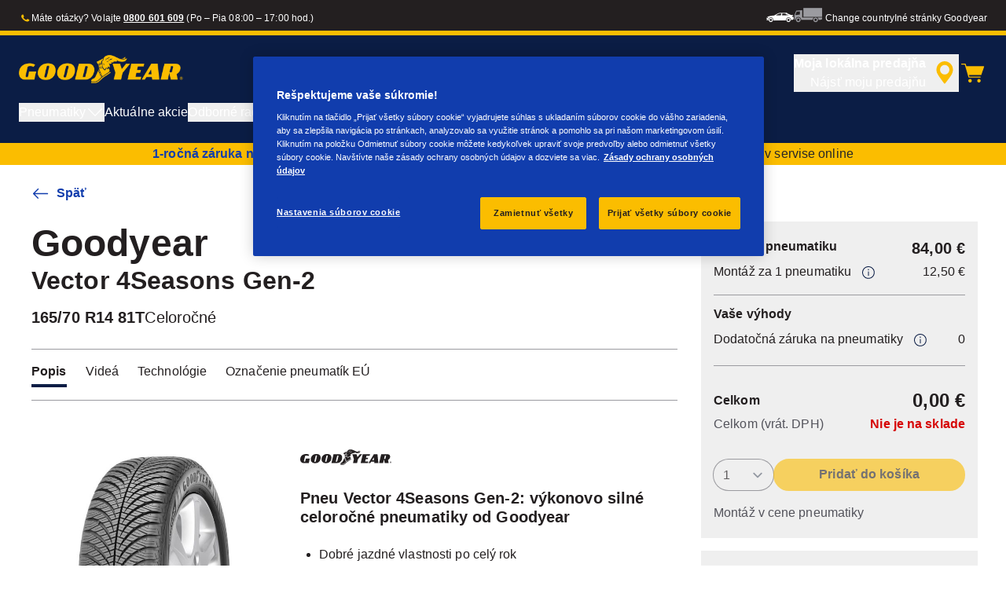

--- FILE ---
content_type: text/html; charset=utf-8
request_url: https://www.goodyear.eu/sk_sk/consumer/tires/vector_4seasons_gen-2/165-70-14-81-T-528889.html
body_size: 16780
content:

<!DOCTYPE HTML>
<html lang="sk-SK">
    <head>
    <meta charset="UTF-8"/>
    
    
    	<script defer="defer" type="text/javascript" src="https://rum.hlx.page/.rum/@adobe/helix-rum-js@%5E2/dist/rum-standalone.js" data-routing="env=prod,tier=publish,ams=Goodyear Dunlop Tires"></script>
<script>
			if (window.navigator.userAgent.match(/(MSIE|Trident)/)) {
				window.location.href="\/content\/gy\/sk_sk\/consumer\/errors\/browser\u002Dupdate";
			};
		</script>
    
    
    
    
    <title>GOODYEAR VECTOR 4SEASONS GEN-2 | 165/70/R14/81T | Celoročné</title>
    
    
    <meta name="description" content="GOODYEAR VECTOR 4SEASONS GEN-2 Celoročné for 165/70/R14/81T tire size. Pneu Vector 4Seasons Gen-2: výkonovo silné celoročné pneumatiky od Goodyear"/>
    <meta name="template" content="productdetailspage"/>
    
    
    

    
    
        
    <link rel="stylesheet" href="/etc.clientlibs/shop-app/clientlibs/shop-app.min.css" type="text/css">
<link rel="stylesheet" href="/etc.clientlibs/goodyear-ecommerce/clientlibs/goodyear-redux-theme.min.css" type="text/css">


        
        
    

    

    

    

    

    <meta name="robots" content="index,follow"/>
    
        <link rel="canonical" href="https://www.goodyear.eu/sk_sk/consumer/tires/vector_4seasons_gen-2/165-70-14-81-T-528889.html"/>
    

    




    
<link rel="preconnect" href="https://use.typekit.net" crossorigin/>
<link rel="stylesheet" href="https://use.typekit.net/wfl5xgw.css"/>

    

    
    <script>
      window.digitalData = {
        page: {
          pageInfo: {
            pageName: "GOODYEAR VECTOR 4SEASONS GEN-2 | 165/70/R14/81T | Celoročné",
            pageName_en: "GOODYEAR VECTOR 4SEASONS GEN-2 | 165/70/R14/81T | Celoročné",
            destinationURL: "https://www.goodyear.eu/sk_sk/consumer/tires/vector_4seasons_gen-2/165-70-14-81-T-528889.html",
            referringUrl: "",
            language: "sk_sk",
          },
          category: {
            pageType: "tyre details page"
          },
        },
      };
      window.page_info = {
        brand: "goodyear" || undefined,
        tbu: "consumer shop" || undefined,
        country: "SK" || undefined,
        site_type: "ecommerce" || undefined,
        page_type: "tyre details page" || undefined,
        pageview_id: "7153800195922600675" || undefined
      };

      dataLayer = window.dataLayer || [];
      const data = {
        event: "dle_page_info",
          ...page_info
        };
      dataLayer.push(data);
    </script>

    
    
    

    

    
    
    
    

    
    
    <meta name="HandheldFriendly" content="True"/>
    <meta name="MobileOptimized" content="320"/>
    <meta name="viewport" content="width=device-width, initial-scale=1, maximum-scale=1 shrink-to-fit=no"/>
    <meta http-equiv="cleartype" content="on"/>

    <meta name="msapplication-TileColor" content="#da532c"/>
    <meta name="theme-color" content="#ffffff"/>
    
        <meta name="msapplication-TileImage" content="/content/dam/goodyear/consumer/common/favicons/mstile-144x144.png"/>

        <link rel="apple-touch-icon" sizes="57x57" href="/content/dam/goodyear/consumer/common/favicons/apple-touch-icon-57x57.png"/>
        <link rel="apple-touch-icon" sizes="60x60" href="/content/dam/goodyear/consumer/common/favicons/apple-touch-icon-60x60.png"/>
        <link rel="apple-touch-icon" sizes="72x72" href="/content/dam/goodyear/consumer/common/favicons/apple-touch-icon-72x72.png"/>
        <link rel="apple-touch-icon" sizes="76x76" href="/content/dam/goodyear/consumer/common/favicons/apple-touch-icon-76x76.png"/>
        <link rel="apple-touch-icon" sizes="114x114" href="/content/dam/goodyear/consumer/common/favicons/apple-touch-icon-114x114.png"/>
        <link rel="apple-touch-icon" sizes="120x120" href="/content/dam/goodyear/consumer/common/favicons/apple-touch-icon-120x120.png"/>
        <link rel="apple-touch-icon" sizes="144x144" href="/content/dam/goodyear/consumer/common/favicons/apple-touch-icon-144x144.png"/>
        <link rel="apple-touch-icon" sizes="152x152" href="/content/dam/goodyear/consumer/common/favicons/apple-touch-icon-152x152"/>
        <link rel="apple-touch-icon" sizes="180x180" href="/content/dam/goodyear/consumer/common/favicons/apple-touch-icon-180x180.png"/>
        <link rel="icon" type="image/png" href="/content/dam/goodyear/consumer/common/favicons/favicon-32x32.png" sizes="32x32"/>
        <link rel="icon" type="image/png" href="/content/dam/goodyear/consumer/common/favicons/android-chrome-192x192.png" sizes="192x192"/>
        <link rel="icon" type="image/png" href="/content/dam/goodyear/consumer/common/favicons/favicon-96x96.png" sizes="96x96"/>
        <link rel="icon" type="image/png" href="/content/dam/goodyear/consumer/common/favicons/favicon-16x16.png" sizes="16x16"/>
        <link rel="manifest" href="/content/dam/goodyear/consumer/common/favicons/manifest.json"/>
    

    

    <script>
    if (typeof window.config === 'undefined') {
        const config = {
            Versions: "",
            Site: {
                brand: 'GOODYEAR',
                tbu: 'CONSUMER',
                locale: '',
                shopType: 'SHOP',
                pageType: 'tyre details page'
            },
            promotionConfig: {
                promotionIdFromPageProperties: '',
                promotionFolderPath: 'https:\/\/www.goodyear.eu\/sk_sk\/consumer\/promotion\u002Dhub.html',
                promotionContentFragmentsPath : '\/content\/dam\/promotion\/goodyear\/sk_sk'
            },
            editMode: false,
            locale: 'sk\u002DSK', //de-DE
            localeHybris: 'sk_SK',
            country: 'sk', //de
            language: 'sk', //de
            addressFormat: 'DEFAULT', //DEFAULT/FRENCH
            currency: 'EUR', //EUR
            maintenance: false,
            dealerMailEndpoint: 'https:\/\/www.goodyear.eu\/sk_sk\/consumer.senddealerinfo.jsn',
            partnerMailEndpoint: 'https:\/\/www.goodyear.eu\/sk_sk\/consumer.sendpartnerinfo.jsn',
            useLatestBraintreeUI: false,
            showExclusiveOnlinePrice: false,
            showFacetCount: false,
            GMaps: {
            	apiKey: 'AIzaSyCCStrsCVM1RMgMDw6PXF\u002D60NkpHKI8yG4',
                countries: 'sk'.split(','),
            },
            API: {
                endpoints: [
                    {
                        name: 'GaaS',
                        endpoint: 'https:\/\/api\u002Dgaas.goodyear.eu'
                    },
                    {
                        name: 'ValueCalculator',
                        endpoint: 'https:\/\/api\u002Dfvc.goodyear.eu'
                    },
                ]
            },
            GaaS: {
                apikey: '6UVdMLOJT71jdPeeEDyZYnbCVBbVZrh8IjbOUcbj',
                dealerLocatorMaxResults: 100,
                dealerLocatorResultsInitialSearch: 20,
                promotionDealerPageSize: 1000,
                dealerLocatorMaxRadius: 75,
                dealerChannel: '',
                serviceOnlyLeadTime: 1,
                shop: 'goodyear\u002Dsk',
                dealerFormat: '',
                imperialUnits: false,
                supportedTBU: '002001010',
                wafScriptUrl : 'https:\/\/0fc84d70dc96.edge.sdk.awswaf.com\/0fc84d70dc96\/9960e6ac239a\/challenge.js',
                wafDomain : 'https:\/\/gaas.goodyear.eu'
            },
            GraphQL: {
                dealerChannel: ''
            },
            Shop: {
                endpoint: 'https:\/\/api\u002Db2c.goodyear.eu',
                productSearchEndpoint: 'brand\u002Ddimension\u002Dsearch',
                path: '\/v2\/',
                tdsUrl: 'https:\/\/www.goodyear.eu\/sk_sk\/consumer.html',
                servicesUrl: 'https:\/\/www.goodyear.eu\/sk_sk\/consumer\/buy\/checkout.html',
                defaultQuantity: '2',
                basesite: 'goodyear\u002Dsk',
                timeout: 120000,
                mode: 'SHOP'
            },
            Search: {
                strategy: 'goodyear',
                listStrategy: 'goodyear',
                brands: [{"defaultBrand":"false","code":"020","name":"DUNLOP","enabled":"true"},{"defaultBrand":"true","code":"010","name":"GOODYEAR","enabled":"true"}],
                tireSearchPlpUrl: 'https:\/\/www.goodyear.eu\/sk_sk\/consumer\/tires\/search\u002Dby\u002Dsize.html',
                vehicleSearchPlpUrl: 'https:\/\/www.goodyear.eu\/sk_sk\/consumer\/tires\/search\u002Dby\u002Dvehicle.html',
                yearRange: '5',
                seasonsFilter: ["all-season","winter","summer"],
            },
            i18n: {
              rootPath: 'https:\/\/www.goodyear.eu\/sk_sk\/consumer.i18nlist.json',
              name: 'goodyear\u002Decommerce',
            },
            dealerSearch: {
                hideServicesToggle: true,
                pathToDealer: 'https:\/\/www.goodyear.eu\/sk_sk\/consumer\/all\u002Ddealers',
                showBookableOnlineDealerLabel: true
            },
            ValueCalculator: {
                apikey:  'Cs16yNK3j19FdXikdzive6NVCaTb9BqL5g8HmLj8',
            },
            pdpUrlPattern: '\/sk_sk\/consumer\/tires\/{{DESIGN_NAME}}\/{{WIDTH}}\u002D{{ASPECT_RATIO}}\u002D{{RIM_SIZE}}\u002D{{LOAD_INDEX}}\u002D{{SPEED_INDEX}}\u002D{{SKU}}.html',
            pdpUrl: 'https:\/\/www.goodyear.eu\/sk_sk\/consumer\/tires\/product\u002Ddetails.html',
            ddpUrlPattern: '\/sk_sk\/consumer\/tires\/{{DESIGN_NAME}}.{{DESIGN_CODE}}.html',
            ddpUrl: 'https:\/\/www.goodyear.eu\/sk_sk\/consumer\/tires\/design\u002Ddetails.html',
            tireImagePathPattern: '\/content\/dam\/common\/tires\/{{BRAND_NAME}}\/consumer\/{{DESIGN_CODE}}\/{{DESIGN_CODE}}\u002D{{TYPE}}.jpg.transform\/{{TRANSFORMER}}\/image.jpg',
            brandImagePathPattern: '\/content\/dam\/goodyear\/shop\/brands\/{{BRAND_CODE}}.svg',
            lowStockThreshold: 2,
            showBrandsAsImages: false,
            Services: {
                tireDisposal: [2224334, 2224388],
                tireInsurance: [2224336, 2224387],
                tireMounting: [2224322, 2224323, 2224324, 2224325, 2224326, 2224327, 2224328, 2224329, 2224330, 2224331, 2224332, 2224333, 2224372, 2224373, 2224374, 2224375, 2224377, 2224378, 2224379, 2224380, 2224381, 2224382, 2224383, 2224384, 2224385],
            },
            showAddToCartModal: true,
            sortOrder: 'latest',
            dlpSortOrder: 'latest\u002Ddlp',
            showDealerWidget: true,
            serviceListingPageUrl: '',
            serviceOverviewPageUrl: '',
            pathToServiceIcons: '\/content\/dam\/goodyear\/consumer\/common\/servicesicons',
            quoteFormPageUrl: '',
            showGetAQuoteTire: false,
            showGetAQuoteService: false,
            instagramAccessToken: '[base64]'

        };
        window.config = config;
    }
</script>
<!-- SRI not feasible for Google Maps loader (dynamic content). Mitigated via HTTPS, CSP, API key restrictions. -->
<script type="text/javascript" async defer src="https://maps.googleapis.com/maps/api/js?key=AIzaSyCCStrsCVM1RMgMDw6PXF-60NkpHKI8yG4&v=weekly&libraries=places,geocoding&language=sk&region=sk"></script>

    
</head>
    <body class="page basicpage" id="page-19ddbc6316" data-cmp-link-accessibility-enabled data-cmp-link-accessibility-text="opens in a new tab">
        
        
        
            




            


<header class="cmp-gyepcore-xfheader">

    



<div class="xf-content-height">
    

    
    <div id="container-08a1a07b63" class="cmp-container">
        


<div class="aem-Grid aem-Grid--12 aem-Grid--default--12 ">
    
    <div class="container responsivegrid aem-GridColumn aem-GridColumn--default--12">

    
    <div id="container-3d9dc437c0" class="cmp-container">
        


<div class="aem-Grid aem-Grid--12 aem-Grid--default--12 ">
    
    <div class="header aem-GridColumn aem-GridColumn--default--12">




    <div class="header__section header__section-top">
        <div class="header__container">
            <div class="header__support">
                
                    <div class="header__support-text">
                        <svg-icon width="16" height="16" iconName="Phone" aria-hidden="true"></svg-icon>
                        <p>Máte otázky? Volajte <b><a href="tel:0800601609" style="color: white;"><u>0800 601 609</u></a></b> (Po – Pia 08:00 – 17:00 hod.)</p>

                    </div>
                
                
            </div>
            <div class="header__secondary-navigation">
                <nav aria-label="secondary navigation" class="secondary-navigation">
                    
                        <ul class="list-icon-menu" role="menubar">
                            
                                
                                    <li class="list-icon-menu-item" role="none">
                                      <a href="/sk_sk/consumer.html" target="_self" aria-label="Car icon" title="Car icon" role="menuitem">
                                        <img src="/content/dam/goodyear/consumer/common/icons/car_white.png" alt="Car"/>
                                      </a>
                                    </li>
                                
                            
                                
                                    <li class="list-icon-menu-item" role="none">
                                      <a href="https://www.goodyear.eu/sk_sk/truck.html" target="_blank" aria-label="Truck icon" title="Truck icon" role="menuitem">
                                        <img src="/content/dam/goodyear/consumer/common/icons/truck_grey.png" alt="Truck"/>
                                      </a>
                                    </li>
                                
                            
                        </ul>
                    
                    
                   
                        <div class="header__secondary-navigation-item" id="change-country-trigger" tabindex="0" role="button" aria-haspopup="true" aria-expanded="false">Change country</div>
                    
                    
                        <div class="header__secondary-navigation-item" id="other-countries-trigger" tabindex="0" role="button" aria-haspopup="true" aria-expanded="false">Iné stránky Goodyear</div>
                    
                </nav>
            </div>
        </div>
    </div>
    <div class="header__section header__section-middle">
        <div class="header__container">

            <!-- button container -->
            <div class="header__mobile_button-container">
                <div class="header__shortcut-navigation">
                    
                        <div class="header__shortcut-navigation-item header__selected-dealer">
<div class="select-dealer">
<encapsulated-dealer-search data-badges="[{&#34;path&#34;:&#34;/content/dam/goodyear/truck/dealer-search/badges/001001.svg&#34;,&#34;name&#34;:&#34;001001&#34;},{&#34;path&#34;:&#34;/content/dam/goodyear/truck/dealer-search/badges/VULCO.svg&#34;,&#34;name&#34;:&#34;VULCO&#34;},{&#34;path&#34;:&#34;/content/dam/goodyear/truck/dealer-search/badges/PREMIO.svg&#34;,&#34;name&#34;:&#34;PREMIO&#34;}]" isGraphql="true">
</encapsulated-dealer-search>


</div></div>
                    
                    
                        <div class="header__shortcut-navigation-item header__cart">
                            
                            <a href="https://www.goodyear.eu/sk_sk/consumer/buy/checkout.html" aria-label="Košík">
                              <svg-icon-cart></svg-icon-cart>
                            </a>
                        </div>
                    
                </div>
                <div class="header__mobile-navigation" tabindex="0" role="button" aria-haspopup="true" aria-expanded="false" aria-label="spustí otvorenie mobilnej navigácie">
                    <svg-icon iconName="Hamburger" class="visible" role="presentation"></svg-icon>
                    <svg-icon iconName="Close" role="presentation"></svg-icon>
                </div>
            </div>

            <div class="header__logo_nav-container">
                <!-- logo -->
                <div class="header__logo">
<div data-cmp-is="image" data-cmp-lazythreshold="0" data-cmp-src="/content/experience-fragments/goodyear/ecommerce/header/header/sk_sk/_jcr_content/root/container/header/logo.coreimg{.width}.png/1762943966965/goodyear-logo-tg-2025.png" data-cmp-aspect="5.508196721311475" data-asset="/content/dam/goodyear/shop/email-data/goodyear-logo-tg-2025.png" data-asset-id="0f070d7a-7875-4c51-bd33-51e655affbd9" data-title="Goodyear" id="image-a3290ea253" class="cmp-image" itemscope itemtype="http://schema.org/ImageObject">
    <a class="cmp-image__link" href="https://www.goodyear.eu/sk_sk/consumer.html" data-cmp-hook-image="link" target="_self">
        
            
            <img src="/content/experience-fragments/goodyear/ecommerce/header/header/sk_sk/_jcr_content/root/container/header/logo.coreimg.png/1762943966965/goodyear-logo-tg-2025.png" class="cmp-image__image" itemprop="contentUrl" data-cmp-hook-image="image" width="336" height="61" alt="Goodyear logo" title="Goodyear"/>
            
        
    </a>
    
    <meta itemprop="caption" content="Goodyear"/>
</div>

    
</div>


                <!-- desktop nav -->
                <div class="header__section header__navigation">
                    <div class="header__container">
                        <nav class="header__primary-navigation" aria-label="Primárna navigácia" role="menubar">
                            <ul class="header__primary-navigation-list" role="group">
                                
                                
                                    <li class="header__primary-navigation-list-item header__primary-navigation-list-dropdown " role="none">
                                        <button class="header__primary-navigation-list-item-button" role="menuitem" aria-haspopup="menu" aria-expanded="false">Pneumatiky<svg-icon iconName="ArrowDown" aria-hidden="true"></svg-icon></button>
                                        
                                            <div class="header__primary-navigation-list-dropdown-content" role="menu" tabindex="-1" aria-label="Pneumatiky">
                                                <button class="header__primary-navigation-back-button" tabindex="-1"><svg-icon iconName="ArrowDown" aria-hidden="true"></svg-icon>Prejsť späť</button>
                                                <ul class="header__primary-navigation-sub-menu header__container" role="group">
                                                    <li class="header__primary-navigation-sub-menu-item" role="none">
                                                        <a href="/sk_sk/consumer/tires/summer.html" role="menuitem" tabindex="-1" target="_self">Letné pneumatiky</a>
                                                    </li>
                                                
                                                    <li class="header__primary-navigation-sub-menu-item" role="none">
                                                        <a href="/sk_sk/consumer/tires/all-season.html" role="menuitem" tabindex="-1" target="_self">Celoročné pneumatiky</a>
                                                    </li>
                                                
                                                    <li class="header__primary-navigation-sub-menu-item" role="none">
                                                        <a href="/sk_sk/consumer/tires/winter.html" role="menuitem" tabindex="-1" target="_self">Zimné pneumatiky</a>
                                                    </li>
                                                
                                                    <li class="header__primary-navigation-sub-menu-item" role="none">
                                                        <a href="/sk_sk/consumer/tires/search-by-size.html" role="menuitem" tabindex="-1" target="_self">Hľadať podľa veľkosti pneumatiky</a>
                                                    </li>
                                                
                                                    <li class="header__primary-navigation-sub-menu-item" role="none">
                                                        <a href="/sk_sk/consumer/tires/search-by-vehicle.html" role="menuitem" tabindex="-1" target="_self">Vyhľadávanie pneumatík podľa vozidla</a>
                                                    </li>
                                                </ul>
                                            </div>
                                        
                                    </li>
                                
                            
                                
                                    <li class="header__primary-navigation-list-item " role="none">
                                        <a href="/sk_sk/consumer/offers-hub.html" role="menuitem" target="_self">Aktuálne akcie</a>
                                    </li>
                                
                                
                            
                                
                                
                                    <li class="header__primary-navigation-list-item header__primary-navigation-list-dropdown " role="none">
                                        <button class="header__primary-navigation-list-item-button" role="menuitem" aria-haspopup="menu" aria-expanded="false">Odborné rady k pneumatikám<svg-icon iconName="ArrowDown" aria-hidden="true"></svg-icon></button>
                                        
                                            <div class="header__primary-navigation-list-dropdown-content" role="menu" tabindex="-1" aria-label="Odborné rady k pneumatikám">
                                                <button class="header__primary-navigation-back-button" tabindex="-1"><svg-icon iconName="ArrowDown" aria-hidden="true"></svg-icon>Prejsť späť</button>
                                                <ul class="header__primary-navigation-sub-menu header__container" role="group">
                                                    <li class="header__primary-navigation-sub-menu-item" role="none">
                                                        <a href="/sk_sk/consumer/learn/choosing-the-right-tire.html" role="menuitem" tabindex="-1" target="_self">Sprievodca nákupom pneumatík</a>
                                                    </li>
                                                
                                                    <li class="header__primary-navigation-sub-menu-item" role="none">
                                                        <a href="/sk_sk/consumer/learn/eu-tire-label-explained.html" role="menuitem" tabindex="-1" target="_self">Značenie pneumatík podľa noriem EÚ</a>
                                                    </li>
                                                
                                                    <li class="header__primary-navigation-sub-menu-item" role="none">
                                                        <a href="/sk_sk/consumer/learn/winter-tires.html" role="menuitem" tabindex="-1" target="_self">Sezonné pneumatiky</a>
                                                    </li>
                                                
                                                    <li class="header__primary-navigation-sub-menu-item" role="none">
                                                        <a href="/sk_sk/consumer/learn/how-to-read-your-tire-sidewall-markings.html" role="menuitem" tabindex="-1" target="_self">Značenie na bočnici pneumatiky</a>
                                                    </li>
                                                
                                                    <li class="header__primary-navigation-sub-menu-item" role="none">
                                                        <a href="/sk_sk/consumer/learn/tire-glossary.html" role="menuitem" tabindex="-1" target="_self">Terminológie týkajúce sa pneumatík</a>
                                                    </li>
                                                
                                                    <li class="header__primary-navigation-sub-menu-item" role="none">
                                                        <a href="/sk_sk/consumer/learn/rotating-your-tires.html" role="menuitem" tabindex="-1" target="_self">Starostlivosť o vaše pneumatiky</a>
                                                    </li>
                                                
                                                    <li class="header__primary-navigation-sub-menu-item" role="none">
                                                        <a href="/sk_sk/consumer/learn/fixing-a-flat-tire.html" role="menuitem" tabindex="-1" target="_self">Oprava a prezutie pneumatík</a>
                                                    </li>
                                                
                                                    <li class="header__primary-navigation-sub-menu-item" role="none">
                                                        <a href="/sk_sk/consumer/learn/spare-tires.html" role="menuitem" tabindex="-1" target="_self">Informácie o náhradných pneumatikách</a>
                                                    </li>
                                                </ul>
                                            </div>
                                        
                                    </li>
                                
                            
                                
                                
                                    <li class="header__primary-navigation-list-item header__primary-navigation-list-dropdown " role="none">
                                        <button class="header__primary-navigation-list-item-button" role="menuitem" aria-haspopup="menu" aria-expanded="false">Prečo vybrať Goodyear<svg-icon iconName="ArrowDown" aria-hidden="true"></svg-icon></button>
                                        
                                            <div class="header__primary-navigation-list-dropdown-content" role="menu" tabindex="-1" aria-label="Prečo vybrať Goodyear">
                                                <button class="header__primary-navigation-back-button" tabindex="-1"><svg-icon iconName="ArrowDown" aria-hidden="true"></svg-icon>Prejsť späť</button>
                                                <ul class="header__primary-navigation-sub-menu header__container" role="group">
                                                    <li class="header__primary-navigation-sub-menu-item" role="none">
                                                        <a href="/sk_sk/consumer/why-goodyear/quality-performance-criteria.html" role="menuitem" tabindex="-1" target="_self">Výkonnostné a kvalitativné kritéria</a>
                                                    </li>
                                                
                                                    <li class="header__primary-navigation-sub-menu-item" role="none">
                                                        <a href="/sk_sk/consumer/why-goodyear/technology-and-innovation.html" role="menuitem" tabindex="-1" target="_self">Technológie a inovácie</a>
                                                    </li>
                                                
                                                    <li class="header__primary-navigation-sub-menu-item" role="none">
                                                        <a href="/sk_sk/consumer/why-goodyear/soundcomfort-technology.html" role="menuitem" tabindex="-1" target="_self">Technológia SoundComfort</a>
                                                    </li>
                                                
                                                    <li class="header__primary-navigation-sub-menu-item" role="none">
                                                        <a href="/sk_sk/consumer/why-goodyear/future-of-electric-mobility.html" role="menuitem" tabindex="-1" target="_self">Budúcnosť elektromobility</a>
                                                    </li>
                                                
                                                    <li class="header__primary-navigation-sub-menu-item" role="none">
                                                        <a href="/sk_sk/consumer/car-manufacturers-oe/what_is_oe_and_why_is_it_important_for_me.html" role="menuitem" tabindex="-1" target="_self">Výrobcovia vozidiel (OE)</a>
                                                    </li>
                                                
                                                    <li class="header__primary-navigation-sub-menu-item" role="none">
                                                        <a href="/sk_sk/consumer/why-goodyear/winter-quiz.html" role="menuitem" tabindex="-1" target="_self">Winter Quiz</a>
                                                    </li>
                                                
                                                    <li class="header__primary-navigation-sub-menu-item" role="none">
                                                        <a href="/sk_sk/consumer/why-goodyear/blimp-2025.html" role="menuitem" tabindex="-1" target="_self">Goodyear Blimp</a>
                                                    </li>
                                                
                                                    <li class="header__primary-navigation-sub-menu-item" role="none">
                                                        <a href="/sk_sk/consumer/why-goodyear/goodyear-racing.html" role="menuitem" tabindex="-1" target="_self">Goodyear RACING</a>
                                                    </li>
                                                
                                                    <li class="header__primary-navigation-sub-menu-item" role="none">
                                                        <a href="/sk_sk/consumer/why-goodyear/uuhp.html" role="menuitem" tabindex="-1" target="_self">Eagle F1 SuperSport</a>
                                                    </li>
                                                
                                                    <li class="header__primary-navigation-sub-menu-item" role="none">
                                                        <a href="/sk_sk/consumer/why-goodyear/efficientgrip-performance-2.html" role="menuitem" tabindex="-1" target="_self">Efficientgrip Performance 2</a>
                                                    </li>
                                                
                                                    <li class="header__primary-navigation-sub-menu-item" role="none">
                                                        <a href="/sk_sk/consumer/why-goodyear/eagle-f1-asymmetric-6-2025.html" role="menuitem" tabindex="-1" target="_self">Eagle F1 Asymmetric 6</a>
                                                    </li>
                                                
                                                    <li class="header__primary-navigation-sub-menu-item" role="none">
                                                        <a href="/sk_sk/consumer/why-goodyear/all-seasons-2025.html" role="menuitem" tabindex="-1" target="_self">Vector 4Seasons GEN-3</a>
                                                    </li>
                                                
                                                    <li class="header__primary-navigation-sub-menu-item" role="none">
                                                        <a href="/sk_sk/consumer/why-goodyear/goodyear-ultragrip-performance-3-2025.html" role="menuitem" tabindex="-1" target="_self">UltraGrip Performance 3</a>
                                                    </li>
                                                
                                                    <li class="header__primary-navigation-sub-menu-item" role="none">
                                                        <a href="/sk_sk/consumer/tires.html" role="menuitem" tabindex="-1" target="_self">Zobraziť všetky pneumatiky</a>
                                                    </li>
                                                
                                                    <li class="header__primary-navigation-sub-menu-item" role="none">
                                                        <a href="/sk_sk/consumer/why-goodyear/goodyear-brand.html" role="menuitem" tabindex="-1" target="_self">Značka Goodyear</a>
                                                    </li>
                                                </ul>
                                            </div>
                                        
                                    </li>
                                
                            
                                
                                    <li class="header__primary-navigation-list-item " role="none">
                                        <a href="/sk_sk/consumer/find-a-shop.html" role="menuitem" target="_self">Vyhľadať partnera</a>
                                    </li>
                                
                                
                            
                                
                                    <li class="header__primary-navigation-list-item " role="none">
                                        <a href="https://www.goodyear.eu/sk_sk/shop.html" role="menuitem" target="_self">Kúpiť pneumatiky</a>
                                    </li>
                                
                                
                            </ul>
                            
                            
                                <div class="header__secondary-navigation-item" id="change-country-trigger" role="menuitem" tabindex="0" aria-haspopup="true" aria-expanded="false">Change country</div>
                            
                            
                                <div class="header__secondary-navigation-item" id="other-countries-trigger" role="menuitem" tabindex="0" aria-haspopup="true" aria-expanded="false">Iné stránky Goodyear</div>
                            
                        </nav>
            
                        <div class="header__secondary-navigation header__secondary-navigation-mobile">
                            
                                <ul class="list-icon-menu" aria-label="sekundárna navigácia" role="menubar">
                                    
                                        
                                            <li class="list-icon-menu-item" role="none">
                                                <a href="/sk_sk/consumer.html" target="_self" role="menuitem">
                                                    <img src="/content/dam/goodyear/consumer/common/icons/car_white.png" alt="Car"/>
                                                </a>
                                            </li>
                                        
                                    
                                        
                                            <li class="list-icon-menu-item" role="none">
                                                <a href="https://www.goodyear.eu/sk_sk/truck.html" target="_blank" role="menuitem">
                                                    <img src="/content/dam/goodyear/consumer/common/icons/truck_grey.png" alt="Truck"/>
                                                </a>
                                            </li>
                                        
                                    
                                </ul>
                            
                        </div>

                    </div>
                </div>
                
            </div>
        </div>
    </div>
    
    
    
        <modal-wrapper title="Change country" variant="modal" id="change-country-modal" triggerId="change-country-trigger" class='hidden'>
            <div class="modal-content">
                

    



<div class="xf-content-height">
    

    
    <div id="container-9b5b8181f3" class="cmp-container">
        


<div class="aem-Grid aem-Grid--12 aem-Grid--default--12 ">
    
    <div class="container responsivegrid aem-GridColumn aem-GridColumn--default--12">

    
    <div id="container-7e07a1acd1" class="cmp-container">
        


<div class="aem-Grid aem-Grid--12 aem-Grid--default--12 ">
    
    <div class="countryselection aem-GridColumn aem-GridColumn--default--12">
<div class="cmp-gyepcore-countryselection">
    <ul class="row">
	    
            <li class="col-lg-3">
                
                    <a href="https://www.goodyear.eu/nl_be/consumer.html" target="_self" data-localization="nl_BE" class="nl_BE">
                        België
                    </a>
                

                
            </li>
	    
            <li class="col-lg-3">
                
                    <a href="https://www.goodyear.eu/fr_be/consumer.html" target="_self" data-localization="fr_BE" class="fr_BE">
                        Belgique
                    </a>
                

                
            </li>
	    
            <li class="col-lg-3">
                
                    <a href="https://www.goodyear.eu/bs_ba/consumer.html" target="_self" data-localization="bs_BA" class="bs_BA">
                        Bosna i Hercegovina
                    </a>
                

                
            </li>
	    
            <li class="col-lg-3">
                
                    <a href="https://www.goodyear.eu/bg_bg/consumer.html" target="_self" data-localization="bg_BG" class="bg_BG">
                        България
                    </a>
                

                
            </li>
	    
            <li class="col-lg-3">
                
                    <a href="https://www.goodyear.eu/cs_cz/consumer.html" target="_self" data-localization="cs_CZ" class="cs_CZ">
                        Česká republika
                    </a>
                

                
            </li>
	    
            <li class="col-lg-3">
                
                    <a href="https://www.goodyear.eu/da_dk/consumer.html" target="_self" data-localization="da_DK" class="da_DK">
                        Danmark
                    </a>
                

                
            </li>
	    
            <li class="col-lg-3">
                
                    <a href="https://www.goodyear.eu/de_de/consumer.html" target="_self" data-localization="de_DE" class="de_DE">
                        Deutschland
                    </a>
                

                
            </li>
	    
            <li class="col-lg-3">
                
                    <a href="https://www.goodyear.eu/et_ee/consumer.html" target="_self" data-localization="et_EE" class="et_EE">
                        Eesti
                    </a>
                

                
            </li>
	    
            <li class="col-lg-3">
                
                    <a href="https://www.goodyear.eu/es_es/consumer.html" target="_self" data-localization="es_ES" class="es_ES">
                        España
                    </a>
                

                
            </li>
	    
            <li class="col-lg-3">
                
                    <a href="https://www.goodyear.eu/el_gr/consumer.html" target="_self" data-localization="el_GR" class="el_GR">
                        Ελλάδα
                    </a>
                

                
            </li>
	    
            <li class="col-lg-3">
                
                    <a href="https://www.goodyear.eu/fr_fr/consumer.html" target="_self" data-localization="fr_FR" class="fr_FR">
                        France
                    </a>
                

                
            </li>
	    
            <li class="col-lg-3">
                
                    <a href="https://www.goodyear.eu/hr_hr/consumer.html" target="_self" data-localization="hr_HR" class="hr_HR">
                        Hrvatska
                    </a>
                

                
            </li>
	    
            <li class="col-lg-3">
                
                    <a href="https://www.goodyear.eu/en_ie/consumer.html" target="_self" data-localization="en_IE" class="en_IE">
                        Ireland
                    </a>
                

                
            </li>
	    
            <li class="col-lg-3">
                
                    <a href="https://www.goodyear.eu/it_it/consumer.html" target="_self" data-localization="it_IT" class="it_IT">
                        Italia
                    </a>
                

                
            </li>
	    
            <li class="col-lg-3">
                
                    <a href="https://www.goodyear-mea.com/en_sa/consumer.html" target="_self" data-localization="en_SA" class="en_SA">
                        KSA
                    </a>
                

                
            </li>
	    
            <li class="col-lg-3">
                
                    <a href="https://www.goodyear-mea.com/en_kw/consumer.html" target="_self" data-localization="en_KW" class="en_KW">
                        Kuwait
                    </a>
                

                
            </li>
	    
            <li class="col-lg-3">
                
                    <a href="https://www.goodyear.eu/lv_lv/consumer.html" target="_self" data-localization="lv_LV" class="lv_LV">
                        Latvija
                    </a>
                

                
            </li>
	    
            <li class="col-lg-3">
                
                    <a href="https://www.goodyear.eu/lt_lt/consumer.html" target="_self" data-localization="lt_LT" class="lt_LT">
                        Lietuva
                    </a>
                

                
            </li>
	    
            <li class="col-lg-3">
                
                    <a href="https://www.goodyear.eu/fr_be/consumer.html" target="_self" data-localization="fr_LU" class="fr_LU">
                        Luxembourg
                    </a>
                

                
            </li>
	    
            <li class="col-lg-3">
                
                    <a href="https://www.goodyear.eu/hu_hu/consumer.html" target="_self" data-localization="hu_HU" class="hu_HU">
                        Magyarország
                    </a>
                

                
            </li>
	    
            <li class="col-lg-3">
                
                    <a href="https://www.goodyear.eu/nl_nl/consumer.html" target="_self" data-localization="nl_NL" class="nl_NL">
                        Nederland
                    </a>
                

                
            </li>
	    
            <li class="col-lg-3">
                
                    <a href="https://www.goodyear.eu/no_no/consumer.html" target="_self" data-localization="no_NO" class="no_NO">
                        Norge
                    </a>
                

                
            </li>
	    
            <li class="col-lg-3">
                
                    <a href="https://www.goodyear-mea.com/en_om/consumer.html" target="_self" data-localization="en_OM" class="en_OM">
                        Oman
                    </a>
                

                
            </li>
	    
            <li class="col-lg-3">
                
                    <a href="https://www.goodyear.eu/de_at/consumer.html" target="_self" data-localization="de_AT" class="de_AT">
                        Österreich
                    </a>
                

                
            </li>
	    
            <li class="col-lg-3">
                
                    <a href="https://www.goodyear.eu/pl_pl/consumer.html" target="_self" data-localization="pl_PL" class="pl_PL">
                        Polska
                    </a>
                

                
            </li>
	    
            <li class="col-lg-3">
                
                    <a href="https://www.goodyear.eu/pt_pt/consumer.html" target="_self" data-localization="pt_PT" class="pt_PT">
                        Portugal
                    </a>
                

                
            </li>
	    
            <li class="col-lg-3">
                
                    <a href="https://www.goodyear-mea.com/en_qa/consumer.html" target="_self" data-localization="en_QA" class="en_QA">
                        Qatar
                    </a>
                

                
            </li>
	    
            <li class="col-lg-3">
                
                    <a href="https://www.goodyear.eu/ro_ro/consumer.html" target="_self" data-localization="ro_RO" class="ro_RO">
                        România
                    </a>
                

                
            </li>
	    
            <li class="col-lg-3">
                
                    <a href="https://www.goodyear.eu/de_ch/consumer.html" target="_self" data-localization="de_CH" class="de_CH">
                        Schweiz
                    </a>
                

                
            </li>
	    
            <li class="col-lg-3">
                
                    <a href="https://www.goodyear.eu/fr_ch/consumer.html" target="_self" data-localization="fr_CH" class="fr_CH">
                        Suisse
                    </a>
                

                
            </li>
	    
            <li class="col-lg-3">
                
                    <a href="https://www.goodyear.eu/it_ch/consumer.html" target="_self" data-localization="it_CH" class="it_CH">
                        Svizzera
                    </a>
                

                
            </li>
	    
            <li class="col-lg-3">
                
                    <a href="https://www.goodyear.eu/sl_si/consumer.html" target="_self" data-localization="sl_SI" class="sl_SI">
                        Slovenija
                    </a>
                

                
            </li>
	    
            <li class="col-lg-3">
                
                    <a href="https://www.goodyear.eu/sk_sk/consumer.html" target="_self" data-localization="sk_SK" class="sk_SK">
                        Slovensko
                    </a>
                

                
            </li>
	    
            <li class="col-lg-3">
                
                    <a href="https://www.goodyear.eu/en_za/consumer.html" target="_self" data-localization="en_ZA" class="en_ZA">
                        South Africa
                    </a>
                

                
            </li>
	    
            <li class="col-lg-3">
                
                    <a href="https://www.goodyear.eu/sr_rs/consumer.html" target="_self" data-localization="sr_RS" class="sr_RS">
                        Srbija
                    </a>
                

                
            </li>
	    
            <li class="col-lg-3">
                
                    <a href="https://www.goodyear.eu/fi_fi/consumer.html" target="_self" data-localization="fi_FI" class="fi_FI">
                        Suomi
                    </a>
                

                
            </li>
	    
            <li class="col-lg-3">
                
                    <a href="https://www.goodyear.eu/sv_se/consumer.html" target="_self" data-localization="sv_SE" class="sv_SE">
                        Sverige
                    </a>
                

                
            </li>
	    
            <li class="col-lg-3">
                
                    <a href="https://www.goodyear.eu/tr_tr/consumer.html" target="_self" data-localization="tr_TR" class="tr_TR">
                        Türkiye
                    </a>
                

                
            </li>
	    
            <li class="col-lg-3">
                
                    <a href="https://www.goodyear-mea.com/en_ae/consumer.html" target="_self" data-localization="en_AE" class="en_AE">
                        UAE
                    </a>
                

                
            </li>
	    
            <li class="col-lg-3">
                
                    <a href="https://www.goodyear.eu/uk_ua/consumer.html" target="_self" data-localization="uk_UA" class="uk_UA">
                        Україна
                    </a>
                

                
            </li>
	    
            <li class="col-lg-3">
                
                    <a href="https://www.goodyear.eu/en_gb/consumer.html" target="_self" data-localization="en_GB" class="en_GB">
                        United Kingdom
                    </a>
                

                
            </li>
	    
    </ul>
</div>

    


</div>

    
</div>

    </div>

    
</div>

    
</div>

    </div>

    

</div>
            </div>
        </modal-wrapper>
    
    
    
    
        <modal-wrapper title="Iné stránky Goodyear" variant="modal" id="other-countries-modal" triggerId="other-countries-trigger" class='hidden'>
            <div class="modal-content">
                <div class="other-sites">
                    <div class="other-sites__section">
                        <div class="other-sites__row">
                            
                                <div class="other-sites__col">
                                    <h5 class="other-sites__title">Pre iné vozidlá</h5>
                                    <ul class="other-sites__list">
                                        <li class="other-sites__item">
                                            <a href="https://www.goodyear.eu/truck" target="_blank" class="other-sites__item-link">
                                                <span class="other-sites__item-text">Nákladné vozidlá a autobusy</span>
                                                
                                            </a>
                                        </li>
                                    </ul>
                                </div>
                            
                            
                                <div class="other-sites__col">
                                    <h5 class="other-sites__title">Všetky značky</h5>
                                    <ul class="other-sites__list">
                                        <li class="other-sites__item">
                                            <a href="https://www.fulda.com/" target="_blank" class="other-sites__item-link">
                                                <span class="other-sites__item-text">Fulda</span>
                                                <img src="/content/dam/goodyear/consumer/common/navigation/fulda-logo.png" alt="Fulda" class="other-sites__item-image"/>
                                            </a>
                                        </li>
                                    
                                        <li class="other-sites__item">
                                            <a href="https://www.sava-tires.com" target="_blank" class="other-sites__item-link">
                                                <span class="other-sites__item-text">Sava</span>
                                                <img src="/content/dam/goodyear/consumer/common/navigation/sava-logo.png" alt="Sava" class="other-sites__item-image"/>
                                            </a>
                                        </li>
                                    </ul>
                                </div>
                            
                            
                                <div class="other-sites__col">
                                    <h5 class="other-sites__title">Pneumatiky na podnikanie</h5>
                                    <ul class="other-sites__list">
                                        <li class="other-sites__item">
                                            <a href="https://myway.goodyear.com/select-country" target="_self" class="other-sites__item-link">
                                                <span class="other-sites__item-text">MyWay</span>
                                                <img src="/content/dam/goodyear/consumer/common/navigation/myway-logo.png" alt="MyWay" class="other-sites__item-image"/>
                                            </a>
                                        </li>
                                    
                                        <li class="other-sites__item">
                                            <a href="https://4fleet.de/de/" target="_self" class="other-sites__item-link">
                                                <span class="other-sites__item-text">4Fleet</span>
                                                <img src="/content/dam/goodyear/consumer/common/navigation/4fleet-group-logo.png" alt="4Fleet" class="other-sites__item-image"/>
                                            </a>
                                        </li>
                                    </ul>
                                </div>
                            
                        </div>
                    </div>
                    <div class="other-sites__section">
                        <a href="https://corporate.goodyear.com/" target="_blank" rel="noopener noreferrer" class="other-sites__item-link">
                            Firemné stránky
                        </a> 
                    </div>
                </div>
            </div>
        </modal-wrapper>
    
</div>
<div class="container responsivegrid aem-GridColumn aem-GridColumn--default--12">

    
    <div id="container-b0f3e74c8d" class="cmp-container" style="background-color:rgb(251,189,0);">
        


<div class="aem-Grid aem-Grid--12 aem-Grid--default--12 ">
    
    <div class="text cmp-text--style-spacing-xsmall cmp-text--style-spacing-top cmp-text--style-spacing-bottom aem-GridColumn aem-GridColumn--default--12">
<div id="text-098afd7864" class="cmp-text">
    <p style="text-align: center;"><a href="/sk_sk/consumer/offers-hub/free-tyre-insurance.html">1-ročná záruka na pneumatiky zdarma</a> – objednajte si pneumatiky Goodyear online – dohodnite si montáž v servise online</p>

</div>

    

</div>

    
</div>

    </div>

    
</div>

    
</div>

    </div>

    
</div>

    
</div>

    </div>

    

</div></header>



<div class="root container responsivegrid">

    
    <div id="container-8ca85d922e" class="cmp-container">
        


<div class="aem-Grid aem-Grid--12 aem-Grid--default--12 ">
    
    <div class="container responsivegrid aem-GridColumn aem-GridColumn--default--12">

    
    <div id="container-ff9ce97c68" class="cmp-container">
        


<div class="aem-Grid aem-Grid--12 aem-Grid--default--12 ">
    
    <div class="container responsivegrid aem-GridColumn aem-GridColumn--default--12">

    
    <div id="container-542ea2154d" class="cmp-container">
        


<div class="aem-Grid aem-Grid--12 aem-Grid--default--12 ">
    
    <div class="back-to-overview aem-GridColumn aem-GridColumn--default--12">

  <a data-cmp-is="back-to-overview" data-cmp-season-path="https://www.goodyear.eu/sk_sk/consumer/tires/by-season/all-season.html" href="#" class="back-to-overview__link">
    <svg-icon iconName="ArrowLeftLong"></svg-icon>
    Späť
  </a>

</div>
<div class="container responsivegrid aem-GridColumn aem-GridColumn--default--12">

    
    <div id="container-35a7fc7b01" class="cmp-container">
        


<div class="aem-Grid aem-Grid--12 aem-Grid--default--12 ">
    
    <div class="structureddata aem-GridColumn aem-GridColumn--default--12">
<div class="cmp-gyepcore-structureddata">
     <script type="application/ld+json">
             {
  "@context" : "http://schema.org",
  "@type" : "Product",
  "name" : "VECTOR 4SEASONS GEN-2 165/70 R14 81T",
  "image" : [ "/content/dam/common/tires/goodyear/consumer/vec4seasg2/vec4seasg2-side.jpg.transform/product-side/image.jpg", "/content/dam/common/tires/goodyear/consumer/vec4seasg2/vec4seasg2-front.jpg.transform/product-front/image.jpg", "/content/dam/common/tires/goodyear/consumer/vec4seasg2/vec4seasg2-normal.jpg.transform/product-normal/image.jpg" ],
  "description" : "Pneu Vector 4Seasons Gen-2: výkonovo silné celoročné pneumatiky od Goodyear",
  "sku" : "528889",
  "brand" : "GOODYEAR",
  "offers" : {
    "@type" : "Offer",
    "priceCurrency" : "EUR",
    "price" : 84.0,
    "url" : "https://www.goodyear.eu/sk_sk/consumer/tires/vector_4seasons_gen-2/165-70-14-81-T-528889.html",
    "availability" : "OutOfStock"
  }
}
     </script>
</div>


    

</div>
<div class="product-header aem-GridColumn aem-GridColumn--default--12">





<header class="product-header__wrapper">
	<h1 id="pdpOverview" class="product-detail__title">
		<span class="product-detail__brand-name">Goodyear</span> <span class="product-detail__model-name">Vector 4Seasons Gen-2</span>
	</h1>
	<div class="product-header__tire-size-info">
		<tire-size-and-reviews variant="pdp">
			<message-label code="product-tile.info.label.tire-size-title"></message-label>
		</tire-size-and-reviews>
		
		<promo-list></promo-list>
	</div>
	<div class="in-page-navigation">
		
    <div class="in-page-navigation__outer">
        <div class="in-page-navigation__wrapper">
            <div class="in-page-navigation__mouse-drag-container">
                <nav class="in-page-navigation__items">
                    
                        <a class="in-page-navigation__item" href="#pdpProductProperties">
                            Popis
                        </a>
                    
                        <a class="in-page-navigation__item" href="#pdpTiresInAction">
                            Videá
                        </a>
                    
                        <a class="in-page-navigation__item" href="#pdpTestResults">
                            Výsledky testov
                        </a>
                    
                        <a class="in-page-navigation__item" href="#pdpBenefits">
                            Technológie
                        </a>
                    
                        <a class="in-page-navigation__item" href="#pdpTireLabel">
                            Označenie pneumatík EÚ
                        </a>
                    
                    <span class="in-page-navigation__item__indicator"></span>
                </nav>
            </div>
            <div class="in-page-navigation__arrows" aria-hidden="true">
                <div class="left">
                    <img src="[data-uri]" alt="arrow-left"/>
                </div>
                <div class="right">
                    <img src="[data-uri]" alt="arrow-right"/>
                </div>
            </div>
        </div>
    </div>
    
    



	</div>
	<div class="product-header__details">
		


    


<div class="cmp-ecommerce">
  
<!--
Workaround to fix a problem with the @byContent() annotation in the adobe/react-webcomponent module:
https://github.com/adobe/react-webcomponent/issues/9
-->








    <!--
    Workaround to fix a problem with the @byContent() annotation in the adobe/react-webcomponent module:
    https://github.com/adobe/react-webcomponent/issues/9
    -->
    <style>
        product-detail > .inner-content,
        sticky-price > .inner-content {
            display: none;
        }
    </style>
    
        <div>
            <image-carousel data-alt-text="Vector 4Seasons Gen-2, 165/70 R14 81T Štítok EÚ na označenie pneumatík – hodnotenie mokrej priľnavosti: B, Hodnotenie spotreby paliva: D, Hodnotenie hluku: 70dB,  pneumatika na jazdu po snehu">
                <message-label code="product-tile.label.image-alt" text="{{designName}} – {{season}} pneumatika – {{tireDimensions}}"></message-label>
                
                    <tireImage data-path="https://eprel.ec.europa.eu/api/products/tyres/610049/labels?format=SVG"></tireImage>
                
                    <tireImage data-path="/content/dam/common/tires/goodyear/consumer/vec4seasg2/vec4seasg2-normal.jpg.transform/{{TRANSFORMER}}/image.jpg"></tireImage>
                
                    <tireImage data-path="/content/dam/common/tires/goodyear/consumer/vec4seasg2/vec4seasg2-front.jpg.transform/{{TRANSFORMER}}/image.jpg"></tireImage>
                
                    <tireImage data-path="/content/dam/common/tires/goodyear/consumer/vec4seasg2/vec4seasg2-side.jpg.transform/{{TRANSFORMER}}/image.jpg"></tireImage>
                
            </image-carousel>
        </div>




</div>

	</div>
	<div class="product-header__description">
		<brand-logo class="product-header__logo" brand="Goodyear"></brand-logo>
        
        
            <h3 class="product-detail-description__list-title">Pneu Vector 4Seasons Gen-2: výkonovo silné celoročné pneumatiky od Goodyear</h3>
        
		

    
    
    


	
    
        <ul class="product-detail-description__list">
            <li class="product-detail-description__list-item">
                Dobré jazdné vlastnosti po celý rok
            </li>
        
            <li class="product-detail-description__list-item">
                Vynikajúco drží stopu pri každej teplote
            </li>
        
            <li class="product-detail-description__list-item">
                Zlepšená hospodárnosť vďaka nižšiemu valivému odporu
            </li>
        </ul>
    
    



		

    







<ul class="tire-technologies-list">
  
    <li class="tire-technologies-list__item">
      
        <a href="#tiretech_tireTechnology-snowflake">
          <img class="tire-technologies-list__icon" src="/content/dam/goodyear/shop/tire-technologies/tireTechnology-snowflake.svg" alt="Priľnavosť na snehu"/>
          <span class="tire-technologies-list__title">Priľnavosť na snehu</span>
        </a>
      
      
    </li>
  
</ul>

	</div>
	<div class="product-header__content-area">
		
			


<div>
    <price-box defaultQuantity="2" productCode="528889" variant="pdp" tire-search-plp-url="https://www.goodyear.eu/sk_sk/consumer/tires/search-by-size.html" vehicle-search-plp-url="https://www.goodyear.eu/sk_sk/consumer/tires/search-by-vehicle.html" data-year-range="5">
    </price-box>
</div>

		
		
	</div>
</header>


</div>
<div class="support-banner aem-GridColumn aem-GridColumn--default--12">
<support-banner buyersGuideLink="https://www.goodyear.eu/sk_sk/shop/tires/buyers-guide.html"></support-banner>
</div>

    
</div>

    </div>

    
</div>

    
</div>

    </div>

    
</div>
<div class="container responsivegrid aem-GridColumn aem-GridColumn--default--12">

    
    <div id="container-9552613303" class="cmp-container">
        


<div class="aem-Grid aem-Grid--12 aem-Grid--default--12 ">
    
    <div class="product-tabs aem-GridColumn aem-GridColumn--default--12">














<div class="product-detail-tabs__outer">
	<div class="product-detail-tabs__content">
		<div class="product-detail-tabs__section" id="pdpProductProperties">
			

    
    
    


    <h2 class="product-detail-description__headline">
        Popis
    </h2>

    <div class="product-detail-description__content">
        <h3 class="product-detail-description__title">Pneu Vector 4Seasons Gen-2: výkonovo silné celoročné pneumatiky od Goodyear</h3>
        
            <p class="product-detail-description__intro">Už nikdy nebudete musieť meniť zimné a letné gumy. S pneumatikami Goodyear pre akékoľvek počasie môžete jazdiť bez starostí za všetkých poveternostných podmienok. Či už je leto alebo zima, pneumatiky Vector 4Seasons Gen-2 sa vďaka technológii Weather Reactive vždy samy prispôsobia meniacim sa ročným obdobiam. Tieto univerzálne pneu zohľadňujú aj rôzne pomery na ceste. Profil pneumatík je koncipovaný tak, že ostáva flexibilný a priľnavý na akomkoľvek podklade. Plochý obrys celoročnej pneu Vector 4Seasons Gen-2 prináša tiež ľahšie odvaľovanie, čo umožňuje nižšiu spotrebu paliva.</p>
        
        
        <h4 class="product-detail-description__list-title--full">Výhody pneu pre každé počasie Vector 4Seasons Gen-2 od Goodyear:</h4>
        
    
        <ul class="product-detail-description__list">
            <li class="product-detail-description__list-item">
                Dobré jazdné vlastnosti po celý rok
            </li>
        
            <li class="product-detail-description__list-item">
                Vynikajúco drží stopu pri každej teplote
            </li>
        
            <li class="product-detail-description__list-item">
                Zlepšená hospodárnosť vďaka nižšiemu valivému odporu
            </li>
        </ul>
    
    

    </div>




<div class="tire-technologies">
  
      
  
</div>


		</div>
		<div class="product-detail-tabs__section" id="pdpTiresInAction">
			


    
    
    

    
        <h2 class="tires-in-action__title">Videá</h2>
        <div class="tires-in-action" data-video-count="3">
            <div class="tires-in-action__container">
                <div class="tires-in-action__videos">
                    
                        <div class="tires-in-action__video video"><div class="cmp-gyepcore-video cmp-gyepcore-video_aspect-ratio_" data-id="r7a9j0UI2ZU" data-src="https://www.youtube-nocookie.com/embed/r7a9j0UI2ZU?rel=0&amp;enablejsapi=1">
    <img src="https://i.ytimg.com/vi/r7a9j0UI2ZU/hqdefault.jpg" alt="Goodyear Vector 4Seasons Gen 2: Animation 1"/>
    <span class="cmp-gyepcore-video__play-button"></span>
</div>

    
</div>
                    
                        <div class="tires-in-action__video video"><div class="cmp-gyepcore-video cmp-gyepcore-video_aspect-ratio_" data-id="4X3hwPjGSdc" data-src="https://www.youtube-nocookie.com/embed/4X3hwPjGSdc?rel=0&amp;enablejsapi=1">
    <img src="https://i.ytimg.com/vi/4X3hwPjGSdc/hqdefault.jpg" alt="Goodyear Vector 4Seasons Gen 2: Animation 2"/>
    <span class="cmp-gyepcore-video__play-button"></span>
</div>

    
</div>
                    
                        <div class="tires-in-action__video video"><div class="cmp-gyepcore-video cmp-gyepcore-video_aspect-ratio_" data-id="wuoUVO651kc" data-src="https://www.youtube-nocookie.com/embed/wuoUVO651kc?rel=0&amp;enablejsapi=1">
    <img src="https://i.ytimg.com/vi/wuoUVO651kc/hqdefault.jpg" alt="Goodyear Vector 4Seasons Gen 2: Animation 6"/>
    <span class="cmp-gyepcore-video__play-button"></span>
</div>

    
</div>
                    
                </div>
                
            </div>
        </div>
    



		</div>
		
		
		<div class="product-detail-tabs__section" id="pdpBenefits">
			

  <div class="benefits__title">
    Výhody
  </div>
  <div class="benefits__container">
    <div class="benefits__image">
      <img alt="Vector 4Seasons Gen-2 - Celoročné Tire - 165/70/R14/81T" src="/content/dam/common/tires/goodyear/consumer/vec4seasg2/vec4seasg2-side.jpg.transform/product-side/image.jpg"/>
    </div>
    <div class="benefits__descriptions">
      
    
      <div class="benefits__description">
        <div class="benefits__description-title">
          Vynikajúci celoročný výkon
        </div>
        <div class="benefits__description-text">
          Technológia reagujúca na počasie Weather Reactive od spoločnosti Goodyear pomáha pneumatike Vector 4Seasons prispôsobiť sa zmenám ročných období. Jedinečný dizajn SmartTRED ponúka špeciálne zóny dezénu, ktoré sa prispôsobujú podmienkam vozovky.
        </div>
      </div>
    
      <div class="benefits__description">
        <div class="benefits__description-title">
          Ohľaduplná k životnému prostrediu
        </div>
        <div class="benefits__description-text">
          Prejdite viac kilometrov s nižšou spotrebou paliva s pneumatikou, ktorá sa pretáča ľahšie. Pneumatika Vector 4Seasons prináša vyššiu kilometrovú životnosť vďaka celoročnej zmesi a plochejšiemu obrysu, ktorý rovnomerne rozkladá tlak.
        </div>
      </div>
    
      <div class="benefits__description">
        <div class="benefits__description-title">
          Záber za všetkých podmienok
        </div>
        <div class="benefits__description-text">
          Pneumatika Vector 4Seasons s hustými kazetovými lamelami 3D ponúka vynikajúcu trakciu na ľade a snehu. Pneumatika je klasifikovaná symbolom snehovej vločky, čo znamená, že spĺňa oficiálne normy pre zimné pneumatiky.
        </div>
      </div>
    
      
    
      
    
      
    </div>
  </div>



		</div>
		<div class="product-detail-tabs__section" id="pdpTireLabel">
			






    <div class="eu-performance-ratings__title">
        <h2 class="title">Výkonnostné hodnotenie EÚ</h2>
    </div>
    <div class="aem-Grid aem-Grid--12 eu-performance-ratings__container">
        <div class="aem-GridColumn aem-GridColumn--default--6 aem-GridColumn--phone--12">
            <div class="eu-performance-ratings__label">
              <div class="eu-performance-ratings__images">
                <img class="eu-performance-ratings__image-tire" src="/content/dam/common/tires/goodyear/consumer/vec4seasg2/vec4seasg2-front.jpg.transform/product-front/image.jpg" alt="Vector 4Seasons Gen-2, 165/70 R14 81T Štítok EÚ na označenie pneumatík – hodnotenie mokrej priľnavosti: B, Hodnotenie spotreby paliva: D, Hodnotenie hluku: 70dB,  pneumatika na jazdu po snehu"/>
                
                <img class="eu-performance-ratings__image-rating" src="https://eprel.ec.europa.eu/api/products/tyres/610049/labels?format=SVG" alt="Vector 4Seasons Gen-2, 165/70 R14 81T Štítok EÚ na označenie pneumatík – hodnotenie mokrej priľnavosti: B, Hodnotenie spotreby paliva: D, Hodnotenie hluku: 70dB,  pneumatika na jazdu po snehu"/>
              </div>
              
                <button-component href="https://eprel.ec.europa.eu/api/products/tyres/610049/fiches?language=SK" target="_blank" label="Stiahnuť informačný hárok produktu" variant="link" iconRight="ArrowRightLong"></button-component>

                <button-component href="https://eprel.ec.europa.eu/api/products/tyres/610049/labels?format=PDF" target="_blank" label="PDF na stiahnutie" variant="link" iconRight="ArrowRightLong"></button-component>

                
                    <button-component rel="nofollow" href="https://www.goodyear.eu/sk_sk/consumer/tires/eu-safety.html" target="_blank" label="Informácie o bezpečnosti produktu" variant="link" iconRight="ArrowRightLong"></button-component>
                
              
            </div>
        </div>
        <div class="aem-GridColumn aem-GridColumn--default--6 aem-GridColumn--phone--12">
            <div class="eu-performance-ratings__efficiency-values">
                <div class="eu-performance-ratings__efficiency-value">
                    <div class="eu-performance-ratings__tag">
                        <div class="tag">
                          <svg-icon iconName="Fuel2020" width='34' height='34'></svg-icon>
                          <span aria-label="Úspora paliva - D">D</span>
                        </div>
                    </div>
                    <div class="eu-performance-ratings__text">
                        <div class="eu-performance-ratings__text-title">
                            Úspora paliva
                        </div>
                        <div class="eu-performance-ratings__text-description">
                            Palivová úspornosť je miera valivého odporu pneumatiky. Pneumatika s nízkym valivým odporom účinnejšie využíva palivo, pretože vyžaduje menej energie na valivý pohyb. Palivová úspornosť sa hodnotí zaradením do kategórie A (najvyššie hodnotenie) až E (najnižšie hodnotenie).
                        </div>
                    </div>
                </div>

                <div class="eu-performance-ratings__efficiency-value">
                    <div class="eu-performance-ratings__tag">
                        <div class="tag">
                          <svg-icon iconName="Grip2020" width='34' height='34'></svg-icon>
                          <span aria-label="Priľnavosť v mokrých podmienkach - B">B</span>
                        </div>
                    </div>
                    <div class="eu-performance-ratings__text">
                        <div class="eu-performance-ratings__text-title">
                            Priľnavosť v mokrých podmienkach
                        </div>
                        <div class="eu-performance-ratings__text-description">
                            Priľnavosť v mokrých podmienkach je miera brzdnej schopnosti pneumatiky na mokrých vozovkách. Priľnavosť v mokrých podmienkach sa hodnotí zaradením do kategórie A (najvyššie hodnotenie) až E (najnižšie hodnotenie).
                        </div>
                    </div>
                </div>

                <div class="eu-performance-ratings__efficiency-value">
                    <div class="eu-performance-ratings__tag">
                        <div class="tag" editableText="70">
                            <svg-icon iconName="NoiseB" width='34' height='34'></svg-icon>
                            <span aria-label="Vonkajší hluk - B">
                                B
                            </span>
                        </div>
                    </div>
                    <div class="eu-performance-ratings__text">
                        <div class="eu-performance-ratings__text-title">
                            Vonkajší hluk
                        </div>
                        <div class="eu-performance-ratings__text-description">
                            The rolling noise of the tyre is measured in decibel. The black sound waves indicate the noise class from 1 (quiet) to 3 (loud).
                        </div>
                    </div>
                </div>

                
	                <div class="eu-performance-ratings__efficiency-value" id="tiretech_tireTechnology-snowflake">
	                    <div class="eu-performance-ratings__tag">
                            <div class="tag">
                                <svg-icon iconName="SnowGripBordered" width='34' height='34'></svg-icon>
                            </div>
	                    </div>
	                    <div class="eu-performance-ratings__text">
	                        <div class="eu-performance-ratings__text-title">
	                            Priľnavosť na snehu
	                        </div>
	                        <div class="eu-performance-ratings__text-description">
	                            Ak je pneumatika vhodná na jazdu v náročných snehových podmienkach, uvedie sa ikona pneumatiky na jazdu na snehu. Je to symbol hory s tromi vrcholmi a snehovou vločkou (3PMSF), ktorý sa nachádza na bočných stenách týchto pneumatík. Priľnavosť na snehu sa vo všeobecnosti testuje v súlade s prílohou 7 predpisu EHK OSN č. 117. V tomto predpise sú podrobne opísané faktory, ako je testovací povrch, teplota vzduchu, testovacie vozidlo, zaťaženie, tlak, rýchlosť a mnoho ďalších.
	                        </div>
	                    </div>
	                </div>

	                
                

            </div>
        </div>
    </div>


		</div>
	</div>
</div></div>

    
</div>

    </div>

    
</div>

    
</div>

    </div>

    
</div>

    
</div>

    </div>

    
</div>



    
    <footer class="cmp-gyepcore-xffooter">

    



<div class="xf-content-height">
    

    
    <div id="container-344a97ff53" class="cmp-container">
        


<div class="aem-Grid aem-Grid--12 aem-Grid--default--12 ">
    
    <div class="container responsivegrid aem-GridColumn aem-GridColumn--default--12">

    
    <div id="container-f849e2e049" class="cmp-container">
        


<div class="aem-Grid aem-Grid--12 aem-Grid--default--12 ">
    
    <div class="container responsivegrid cmp-container--style-full-width-background aem-GridColumn aem-GridColumn--default--12">

    
    <div id="container-b03c69f7e8" class="cmp-container" style="background-color:rgb(11,29,69);">
        


<div class="aem-Grid aem-Grid--12 aem-Grid--default--12 ">
    
    <div class="container responsivegrid aem-GridColumn aem-GridColumn--default--12">

    
    <div id="container-1a9f8a060c" class="cmp-container">
        


<div class="aem-Grid aem-Grid--12 aem-Grid--default--12 ">
    
    
    
</div>

    </div>

    
</div>
<div class="container responsivegrid aem-GridColumn aem-GridColumn--default--12">

    
    <div id="container-5a147ad8b9" class="cmp-container" aria-label="Contact Section">
        


<div class="aem-Grid aem-Grid--12 aem-Grid--small-desktop--12 aem-Grid--tablet--12 aem-Grid--default--12 aem-Grid--phone--12 ">
    
    <div class="container responsivegrid aem-GridColumn--offset--small-desktop--0 aem-GridColumn--default--none aem-GridColumn--offset--phone--0 aem-GridColumn--offset--default--0 aem-GridColumn--small-desktop--11 aem-GridColumn--offset--tablet--0 aem-GridColumn--tablet--10 aem-GridColumn--phone--none aem-GridColumn--phone--12 aem-GridColumn--tablet--none aem-GridColumn aem-GridColumn--small-desktop--none aem-GridColumn--default--4">

    
    <div id="container-26d9586d53" class="cmp-container">
        


<div class="aem-Grid aem-Grid--4 aem-Grid--small-desktop--11 aem-Grid--tablet--10 aem-Grid--default--4 aem-Grid--phone--12 ">
    
    <div class="simplelist cmp-gyepcore-simplelist--style-list-no-decoration cmp-gyepcore-simplelist--style-variation-1 aem-GridColumn--small-desktop--11 aem-GridColumn--tablet--10 aem-GridColumn--phone--12 aem-GridColumn aem-GridColumn--default--4"><div class="cmp-gyepcore-simplelist">
    <ul>
        
    <li>
        
            <a href="https://www.goodyear.eu/sk_sk/consumer/contact-us.html" target="_self">
                <span>
                    
                    Kontaktujte nás
                </span>
            </a>
        
        
    </li>
<li>
        
            <a href="https://www.goodyear.eu/sk_sk/consumer/faq.html" target="_self">
                <span>
                    
                    FAQ
                </span>
            </a>
        
        
    </li>


    </ul>
    
</div>

    
</div>

    
</div>

    </div>

    
</div>
<div class="container responsivegrid aem-GridColumn--default--none aem-GridColumn--phone--none aem-GridColumn--phone--12 aem-GridColumn aem-GridColumn--default--6 aem-GridColumn--offset--phone--0 aem-GridColumn--offset--default--0">

    
    <div id="container-fa2a0ad9ae" class="cmp-container">
        


<div class="aem-Grid aem-Grid--6 aem-Grid--small-desktop--6 aem-Grid--tablet--6 aem-Grid--default--6 aem-Grid--phone--12 ">
    
    <div class="simplelist cmp-gyepcore-simplelist--style-list-horizontal cmp-gyepcore-simplelist--style-list-icons cmp-gyepcore-simplelist--style-list-no-decoration cmp-gyepcore-simplelist--style-variation-1 cmp-gyepcore-simplelist--style-spacing-medium cmp-gyepcore-simplelist--style-spacing-bottom aem-GridColumn--offset--small-desktop--0 aem-GridColumn--default--none aem-GridColumn--offset--phone--0 aem-GridColumn--offset--default--0 aem-GridColumn--tablet--12 aem-GridColumn--offset--tablet--0 aem-GridColumn--phone--none aem-GridColumn--phone--12 aem-GridColumn--tablet--none aem-GridColumn aem-GridColumn--small-desktop--none aem-GridColumn--small-desktop--6 aem-GridColumn--default--6"><div class="cmp-gyepcore-simplelist">
    <ul>
        
    <li>
        
            <a href="https://www.facebook.com/Goodyear.ceskoslovensko/" target="_blank" rel="nofollow">
                <span>
                    
                        <svg-icon iconName="Facebook"></svg-icon>
                    
                    Facebook
                </span>
            </a>
        
        
    </li>
<li>
        
            <a href="https://www.youtube.com/user/Goodyear?reload=9&gl=BE.html" target="_self">
                <span>
                    
                        <svg-icon iconName="Youtube"></svg-icon>
                    
                    Youtube
                </span>
            </a>
        
        
    </li>
<li>
        
            <a href="https://www.youtube.com/@GoodyearTyresUK.html" target="_self">
                <span>
                    
                        <svg-icon iconName="Youtube"></svg-icon>
                    
                    Youtube
                </span>
            </a>
        
        
    </li>


    </ul>
    
</div>

    
</div>

    
</div>

    </div>

    
</div>
<div class="separator cmp-gyepcore-separator--style-variation-1 aem-GridColumn--tablet--12 aem-GridColumn--offset--tablet--0 aem-GridColumn--phone--hide aem-GridColumn--default--none aem-GridColumn--phone--12 aem-GridColumn aem-GridColumn--default--12 aem-GridColumn--offset--phone--0 aem-GridColumn--offset--default--0 aem-GridColumn--tablet--hide">
<div id="Logo" class="cmp-separator">
    <hr class="cmp-separator__horizontal-rule" aria-hidden="true" role="none"/>
</div></div>

    
</div>

    </div>

    
</div>
<div class="container responsivegrid aem-GridColumn aem-GridColumn--default--12">

    
    <div id="container-af184cdb2f" class="cmp-container">
        


<div class="aem-Grid aem-Grid--12 aem-Grid--small-desktop--12 aem-Grid--tablet--12 aem-Grid--default--12 aem-Grid--phone--12 ">
    
    <div class="accordion panelcontainer cmp-accordion--style-variation-1 cmp-accordion--style-spacing-xsmall cmp-accordion--style-spacing-left aem-GridColumn--offset--small-desktop--0 aem-GridColumn--default--none aem-GridColumn--small-desktop--3 aem-GridColumn--offset--phone--0 aem-GridColumn--offset--default--0 aem-GridColumn--tablet--12 aem-GridColumn--offset--tablet--0 aem-GridColumn--phone--none aem-GridColumn--phone--12 aem-GridColumn--tablet--none aem-GridColumn aem-GridColumn--small-desktop--none aem-GridColumn--default--3"><div id="accordion-81bc73c9dc" class="cmp-accordion" data-cmp-is="accordion" data-placeholder-text="false">
 <div class="cmp-accordion__item" data-cmp-hook-accordion="item" data-cmp-data-layer="{&#34;accordion-81bc73c9dc-item-8e26f4eaff&#34;:{&#34;@type&#34;:&#34;goodyear-ecommerce/components/structure/accordion/item&#34;,&#34;dc:title&#34;:&#34;Naše najnovšie produkty&#34;}}" id="accordion-81bc73c9dc-item-8e26f4eaff">
     <h4 class="cmp-accordion__header">
         <button id="accordion-81bc73c9dc-item-8e26f4eaff-button" class="cmp-accordion__button" type="button" aria-controls="accordion-81bc73c9dc-item-8e26f4eaff-panel" data-cmp-hook-accordion="button">
             <span class="cmp-accordion__title">Naše najnovšie produkty</span>
             <span class="cmp-accordion__icon">
              <svg-icon iconName="Minus"></svg-icon>
              <svg-icon iconName="Plus"></svg-icon>
             </span>
         </button>
     </h4>
     <div data-cmp-hook-accordion="panel" id="accordion-81bc73c9dc-item-8e26f4eaff-panel" class="cmp-accordion__panel cmp-accordion__panel--hidden" role="region" aria-labelledby="accordion-81bc73c9dc-item-8e26f4eaff-button"><div class="container responsivegrid">

    
    <div id="container-f3922bee04" class="cmp-container">
        


<div class="aem-Grid aem-Grid--3 aem-Grid--default--3 ">
    
    <div class="simplelist cmp-gyepcore-simplelist--style-list-no-decoration cmp-gyepcore-simplelist--style-variation-1 cmp-gyepcore-simplelist--style-spacing-no-gutter cmp-gyepcore-simplelist--style-spacing-left cmp-gyepcore-simplelist--style-spacing-right aem-GridColumn aem-GridColumn--default--3"><div class="cmp-gyepcore-simplelist">
    <ul>
        
    <li>
        
            <a href="https://www.goodyear.eu/sk_sk/consumer/tires/eagle_f1_asymmetric_6.EAGF1AS6.html" target="_self">
                <span>
                    
                    Eagle F1 Asymmetric 6
                </span>
            </a>
        
        
    </li>
<li>
        
            <a href="https://www.goodyear.eu/sk_sk/consumer/tires/vector_4seasons_gen-3.VEC4SEASG3.html" target="_self">
                <span>
                    
                    Vector 4Seasons Gen-3
                </span>
            </a>
        
        
    </li>
<li>
        
            <a href="https://www.goodyear.eu/sk_sk/consumer/tires/efficientgrip_performance_2.EFFIGRIPP2.html" target="_self">
                <span>
                    
                    EfficientGrip Performance 2
                </span>
            </a>
        
        
    </li>
<li>
        
            <a href="https://www.goodyear.eu/sk_sk/consumer/why-goodyear/goodyear-ultragrip-performance-3-2025.html" target="_self">
                <span>
                    
                    UltraGrip Performance 3
                </span>
            </a>
        
        
    </li>


    </ul>
    
</div>

    
</div>

    
</div>

    </div>

    
</div>
</div>
 </div>

 
</div>
</div>
<div class="accordion panelcontainer cmp-accordion--style-variation-1 aem-GridColumn--offset--small-desktop--0 aem-GridColumn--default--none aem-GridColumn--small-desktop--3 aem-GridColumn--offset--phone--0 aem-GridColumn--offset--default--0 aem-GridColumn--tablet--12 aem-GridColumn--offset--tablet--0 aem-GridColumn--phone--none aem-GridColumn--phone--12 aem-GridColumn--tablet--none aem-GridColumn aem-GridColumn--small-desktop--none aem-GridColumn--default--3"><div id="accordion-f3a6a206b1" class="cmp-accordion" data-cmp-is="accordion" data-placeholder-text="false">
 <div class="cmp-accordion__item" data-cmp-hook-accordion="item" data-cmp-data-layer="{&#34;accordion-f3a6a206b1-item-bd91438a95&#34;:{&#34;@type&#34;:&#34;goodyear-ecommerce/components/structure/accordion/item&#34;,&#34;dc:title&#34;:&#34;Ocenené pneumatiky&#34;}}" id="accordion-f3a6a206b1-item-bd91438a95">
     <h4 class="cmp-accordion__header">
         <button id="accordion-f3a6a206b1-item-bd91438a95-button" class="cmp-accordion__button" type="button" aria-controls="accordion-f3a6a206b1-item-bd91438a95-panel" data-cmp-hook-accordion="button">
             <span class="cmp-accordion__title">Ocenené pneumatiky</span>
             <span class="cmp-accordion__icon">
              <svg-icon iconName="Minus"></svg-icon>
              <svg-icon iconName="Plus"></svg-icon>
             </span>
         </button>
     </h4>
     <div data-cmp-hook-accordion="panel" id="accordion-f3a6a206b1-item-bd91438a95-panel" class="cmp-accordion__panel cmp-accordion__panel--hidden" role="region" aria-labelledby="accordion-f3a6a206b1-item-bd91438a95-button"><div class="container responsivegrid">

    
    <div id="container-61c152b6d5" class="cmp-container">
        


<div class="aem-Grid aem-Grid--3 aem-Grid--default--3 ">
    
    <div class="simplelist cmp-gyepcore-simplelist--style-list-no-decoration cmp-gyepcore-simplelist--style-variation-1 cmp-gyepcore-simplelist--style-spacing-no-gutter cmp-gyepcore-simplelist--style-spacing-left cmp-gyepcore-simplelist--style-spacing-right aem-GridColumn aem-GridColumn--default--3"><div class="cmp-gyepcore-simplelist">
    <ul>
        
    <li>
        
            <a href="https://www.goodyear.eu/sk_sk/consumer/tires/eagle_f1_asymmetric_6.EAGF1AS6.html" target="_self">
                <span>
                    
                    Eagle F1 Asymmetric 6
                </span>
            </a>
        
        
    </li>
<li>
        
            <a href="https://www.goodyear.eu/sk_sk/consumer/tires/efficientgrip_performance_2.EFFIGRIPP2.html" target="_self">
                <span>
                    
                    EfficientGrip Performance 2
                </span>
            </a>
        
        
    </li>
<li>
        
            <a href="https://www.goodyear.eu/sk_sk/consumer/tires/vector_4seasons_gen-3.VEC4SEASG3.html" target="_self">
                <span>
                    
                    Vector 4Seasons Gen-3
                </span>
            </a>
        
        
    </li>
<li>
        
            <a href="https://www.goodyear.eu/en_gb/consumer/tire-test-reports.html" target="_blank">
                <span>
                    
                    Tire Test Reports
                </span>
            </a>
        
        
    </li>


    </ul>
    
</div>

    
</div>

    
</div>

    </div>

    
</div>
</div>
 </div>

 
</div>
</div>
<div class="accordion panelcontainer cmp-accordion--style-variation-1 aem-GridColumn--offset--small-desktop--0 aem-GridColumn--default--none aem-GridColumn--small-desktop--3 aem-GridColumn--offset--phone--0 aem-GridColumn--offset--default--0 aem-GridColumn--tablet--12 aem-GridColumn--offset--tablet--0 aem-GridColumn--phone--none aem-GridColumn--phone--12 aem-GridColumn--tablet--none aem-GridColumn aem-GridColumn--small-desktop--none aem-GridColumn--default--3"><div id="accordion-a6158ae940" class="cmp-accordion" data-cmp-is="accordion" data-placeholder-text="false">
 <div class="cmp-accordion__item" data-cmp-hook-accordion="item" data-cmp-data-layer="{&#34;accordion-a6158ae940-item-362199d24a&#34;:{&#34;@type&#34;:&#34;goodyear-ecommerce/components/structure/accordion/item&#34;,&#34;dc:title&#34;:&#34;Pneumatiky podľa vozidla&#34;}}" id="accordion-a6158ae940-item-362199d24a">
     <h4 class="cmp-accordion__header">
         <button id="accordion-a6158ae940-item-362199d24a-button" class="cmp-accordion__button" type="button" aria-controls="accordion-a6158ae940-item-362199d24a-panel" data-cmp-hook-accordion="button">
             <span class="cmp-accordion__title">Pneumatiky podľa vozidla</span>
             <span class="cmp-accordion__icon">
              <svg-icon iconName="Minus"></svg-icon>
              <svg-icon iconName="Plus"></svg-icon>
             </span>
         </button>
     </h4>
     <div data-cmp-hook-accordion="panel" id="accordion-a6158ae940-item-362199d24a-panel" class="cmp-accordion__panel cmp-accordion__panel--hidden" role="region" aria-labelledby="accordion-a6158ae940-item-362199d24a-button"><div class="container responsivegrid">

    
    <div id="container-9192807a07" class="cmp-container">
        


<div class="aem-Grid aem-Grid--3 aem-Grid--default--3 ">
    
    <div class="simplelist cmp-gyepcore-simplelist--style-list-no-decoration cmp-gyepcore-simplelist--style-variation-1 cmp-gyepcore-simplelist--style-spacing-no-gutter cmp-gyepcore-simplelist--style-spacing-left cmp-gyepcore-simplelist--style-spacing-right aem-GridColumn aem-GridColumn--default--3"><div class="cmp-gyepcore-simplelist">
    <ul>
        
    <li>
        
            <a href="https://www.goodyear.eu/sk_sk/consumer/tires/car.html" target="_self">
                <span>
                    
                    Pneumatiky na osobné vozidlá
                </span>
            </a>
        
        
    </li>
<li>
        
            <a href="https://www.goodyear.eu/sk_sk/consumer/tires/suv-4x4.html" target="_self">
                <span>
                    
                    Pneumatiky pre vozidlá SUV/4x4
                </span>
            </a>
        
        
    </li>
<li>
        
            <a href="https://www.goodyear.eu/sk_sk/consumer/tires/light-truck.html" target="_self">
                <span>
                    
                    Pneumatiky pre ľahké nákladné vozidlá
                </span>
            </a>
        
        
    </li>


    </ul>
    
</div>

    
</div>

    
</div>

    </div>

    
</div>
</div>
 </div>

 
</div>
</div>
<div class="accordion panelcontainer cmp-accordion--style-variation-1 aem-GridColumn--offset--small-desktop--0 aem-GridColumn--default--none aem-GridColumn--small-desktop--3 aem-GridColumn--offset--phone--0 aem-GridColumn--offset--default--0 aem-GridColumn--tablet--12 aem-GridColumn--offset--tablet--0 aem-GridColumn--phone--none aem-GridColumn--phone--12 aem-GridColumn--tablet--none aem-GridColumn aem-GridColumn--small-desktop--none aem-GridColumn--default--3"><div id="accordion-378d6b7fa3" class="cmp-accordion" data-cmp-is="accordion" data-placeholder-text="false">
 <div class="cmp-accordion__item" data-cmp-hook-accordion="item" data-cmp-data-layer="{&#34;accordion-378d6b7fa3-item-711d73b531&#34;:{&#34;@type&#34;:&#34;goodyear-ecommerce/components/structure/accordion/item&#34;,&#34;dc:title&#34;:&#34;Pneumatiky podľa sezóny&#34;}}" id="accordion-378d6b7fa3-item-711d73b531">
     <h4 class="cmp-accordion__header">
         <button id="accordion-378d6b7fa3-item-711d73b531-button" class="cmp-accordion__button" type="button" aria-controls="accordion-378d6b7fa3-item-711d73b531-panel" data-cmp-hook-accordion="button">
             <span class="cmp-accordion__title">Pneumatiky podľa sezóny</span>
             <span class="cmp-accordion__icon">
              <svg-icon iconName="Minus"></svg-icon>
              <svg-icon iconName="Plus"></svg-icon>
             </span>
         </button>
     </h4>
     <div data-cmp-hook-accordion="panel" id="accordion-378d6b7fa3-item-711d73b531-panel" class="cmp-accordion__panel cmp-accordion__panel--hidden" role="region" aria-labelledby="accordion-378d6b7fa3-item-711d73b531-button"><div class="container responsivegrid">

    
    <div id="container-5f41a94008" class="cmp-container">
        


<div class="aem-Grid aem-Grid--3 aem-Grid--default--3 ">
    
    <div class="simplelist cmp-gyepcore-simplelist--style-list-no-decoration cmp-gyepcore-simplelist--style-variation-1 cmp-gyepcore-simplelist--style-spacing-no-gutter cmp-gyepcore-simplelist--style-spacing-left cmp-gyepcore-simplelist--style-spacing-right aem-GridColumn aem-GridColumn--default--3"><div class="cmp-gyepcore-simplelist">
    <ul>
        
    <li>
        
            <a href="https://www.goodyear.eu/en_gb/consumer/tires/summer.html" target="_self">
                <span>
                    
                    Summer Tyres
                </span>
            </a>
        
        
    </li>
<li>
        
            <a href="https://www.goodyear.eu/en_gb/consumer/tires/all-season.html" target="_self">
                <span>
                    
                    All-Season Tyres
                </span>
            </a>
        
        
    </li>
<li>
        
            <a href="https://www.goodyear.eu/en_gb/consumer/tires/winter.html" target="_self">
                <span>
                    
                    Zimné pneumatiky
                </span>
            </a>
        
        
    </li>


    </ul>
    
</div>

    
</div>

    
</div>

    </div>

    
</div>
</div>
 </div>

 
</div>
</div>
<div class="separator cmp-gyepcore-separator--style-variation-1 aem-GridColumn--tablet--12 aem-GridColumn--offset--tablet--0 aem-GridColumn--phone--hide aem-GridColumn--phone--12 aem-GridColumn aem-GridColumn--default--newline aem-GridColumn--default--12 aem-GridColumn--offset--phone--0 aem-GridColumn--offset--default--0 aem-GridColumn--tablet--hide">
<div id="separator-61ef640341" class="cmp-separator">
    <hr class="cmp-separator__horizontal-rule"/>
</div></div>
<div class="accordion panelcontainer cmp-accordion--style-variation-1 aem-GridColumn--offset--small-desktop--0 aem-GridColumn--default--none aem-GridColumn--small-desktop--3 aem-GridColumn--offset--phone--0 aem-GridColumn--offset--default--0 aem-GridColumn--tablet--12 aem-GridColumn--offset--tablet--0 aem-GridColumn--phone--none aem-GridColumn--phone--12 aem-GridColumn--tablet--none aem-GridColumn aem-GridColumn--small-desktop--none aem-GridColumn--default--3"><div id="accordion-906efe7e37" class="cmp-accordion" data-cmp-is="accordion" data-placeholder-text="false">
 <div class="cmp-accordion__item" data-cmp-hook-accordion="item" data-cmp-data-layer="{&#34;accordion-906efe7e37-item-465beaa546&#34;:{&#34;@type&#34;:&#34;goodyear-ecommerce/components/structure/accordion/item&#34;,&#34;dc:title&#34;:&#34;Užitočné informácie&#34;}}" id="accordion-906efe7e37-item-465beaa546">
     <h4 class="cmp-accordion__header">
         <button id="accordion-906efe7e37-item-465beaa546-button" class="cmp-accordion__button" type="button" aria-controls="accordion-906efe7e37-item-465beaa546-panel" data-cmp-hook-accordion="button">
             <span class="cmp-accordion__title">Užitočné informácie</span>
             <span class="cmp-accordion__icon">
              <svg-icon iconName="Minus"></svg-icon>
              <svg-icon iconName="Plus"></svg-icon>
             </span>
         </button>
     </h4>
     <div data-cmp-hook-accordion="panel" id="accordion-906efe7e37-item-465beaa546-panel" class="cmp-accordion__panel cmp-accordion__panel--hidden" role="region" aria-labelledby="accordion-906efe7e37-item-465beaa546-button"><div class="container responsivegrid">

    
    <div id="container-d220a74ad4" class="cmp-container">
        


<div class="aem-Grid aem-Grid--3 aem-Grid--default--3 ">
    
    <div class="simplelist cmp-gyepcore-simplelist--style-list-no-decoration cmp-gyepcore-simplelist--style-variation-1 cmp-gyepcore-simplelist--style-spacing-no-gutter cmp-gyepcore-simplelist--style-spacing-left cmp-gyepcore-simplelist--style-spacing-right aem-GridColumn aem-GridColumn--default--3"><div class="cmp-gyepcore-simplelist">
    <ul>
        
    <li>
        
            <a href="https://www.goodyear.eu/en_gb/consumer/tires/buyers-guide.html" target="_self">
                <span>
                    
                    Guide to Tyres 
                </span>
            </a>
        
        
    </li>
<li>
        
            <a href="https://www.goodyear.eu/en_gb/consumer/find-a-shop.html" target="_self">
                <span>
                    
                    Find a dealer
                </span>
            </a>
        
        
    </li>


    </ul>
    
</div>

    
</div>

    
</div>

    </div>

    
</div>
</div>
 </div>

 
</div>
</div>
<div class="accordion panelcontainer cmp-accordion--style-variation-1 aem-GridColumn--offset--small-desktop--0 aem-GridColumn--default--none aem-GridColumn--small-desktop--3 aem-GridColumn--offset--phone--0 aem-GridColumn--offset--default--0 aem-GridColumn--tablet--12 aem-GridColumn--offset--tablet--0 aem-GridColumn--phone--none aem-GridColumn--phone--12 aem-GridColumn--tablet--none aem-GridColumn aem-GridColumn--small-desktop--none aem-GridColumn--default--3"><div id="accordion-6de7861ce3" class="cmp-accordion" data-cmp-is="accordion" data-placeholder-text="false">
 <div class="cmp-accordion__item" data-cmp-hook-accordion="item" data-cmp-data-layer="{&#34;accordion-6de7861ce3-item-43b49d7bfe&#34;:{&#34;@type&#34;:&#34;goodyear-ecommerce/components/structure/accordion/item&#34;,&#34;dc:title&#34;:&#34;O spoločnosti&#34;}}" id="accordion-6de7861ce3-item-43b49d7bfe">
     <h4 class="cmp-accordion__header">
         <button id="accordion-6de7861ce3-item-43b49d7bfe-button" class="cmp-accordion__button" type="button" aria-controls="accordion-6de7861ce3-item-43b49d7bfe-panel" data-cmp-hook-accordion="button">
             <span class="cmp-accordion__title">O spoločnosti</span>
             <span class="cmp-accordion__icon">
              <svg-icon iconName="Minus"></svg-icon>
              <svg-icon iconName="Plus"></svg-icon>
             </span>
         </button>
     </h4>
     <div data-cmp-hook-accordion="panel" id="accordion-6de7861ce3-item-43b49d7bfe-panel" class="cmp-accordion__panel cmp-accordion__panel--hidden" role="region" aria-labelledby="accordion-6de7861ce3-item-43b49d7bfe-button"><div class="container responsivegrid">

    
    <div id="container-a31a52e525" class="cmp-container">
        


<div class="aem-Grid aem-Grid--3 aem-Grid--default--3 ">
    
    <div class="simplelist cmp-gyepcore-simplelist--style-list-no-decoration cmp-gyepcore-simplelist--style-variation-1 cmp-gyepcore-simplelist--style-spacing-no-gutter cmp-gyepcore-simplelist--style-spacing-left cmp-gyepcore-simplelist--style-spacing-right aem-GridColumn aem-GridColumn--default--3"><div class="cmp-gyepcore-simplelist">
    <ul>
        
    <li>
        
            <a href="https://corporate.goodyear.com/us/en.html" target="_blank">
                <span>
                    
                    Goodyear Corporate 
                </span>
            </a>
        
        
    </li>
<li>
        
            <a href="https://www.goodyear.eu/en_gb/consumer/why-goodyear/blimp.html" target="_self">
                <span>
                    
                    Goodyear Blimp 
                </span>
            </a>
        
        
    </li>
<li>
        
            <a href="https://www.goodyear.eu/en_gb/consumer/contact-us.html" target="_self">
                <span>
                    
                    Contact Us 
                </span>
            </a>
        
        
    </li>
<li>
        
            <a href="https://jobs.goodyear.com/" target="_blank">
                <span>
                    
                    Kariéra
                </span>
            </a>
        
        
    </li>


    </ul>
    
</div>

    
</div>

    
</div>

    </div>

    
</div>
</div>
 </div>

 
</div>
</div>

    
</div>

    </div>

    
</div>
<div class="container responsivegrid aem-GridColumn--default--hide aem-GridColumn aem-GridColumn--default--12 aem-GridColumn--offset--default--0">

    
    <div id="container-d375364e09" class="cmp-container">
        


<div class="aem-Grid aem-Grid--12 aem-Grid--small-desktop--12 aem-Grid--tablet--12 aem-Grid--default--12 aem-Grid--phone--12 ">
    
    <div class="accordion panelcontainer cmp-accordion--style-variation-1 aem-GridColumn--offset--small-desktop--0 aem-GridColumn--default--none aem-GridColumn--small-desktop--3 aem-GridColumn--offset--phone--0 aem-GridColumn--offset--default--0 aem-GridColumn--tablet--12 aem-GridColumn--offset--tablet--0 aem-GridColumn--phone--none aem-GridColumn--phone--12 aem-GridColumn--tablet--none aem-GridColumn aem-GridColumn--small-desktop--none aem-GridColumn--default--3"><div id="accordion-753180a923" class="cmp-accordion" data-cmp-is="accordion" data-placeholder-text="false">
 <div class="cmp-accordion__item" data-cmp-hook-accordion="item" data-cmp-data-layer="{&#34;accordion-753180a923-item-9ae51ea764&#34;:{&#34;@type&#34;:&#34;goodyear-ecommerce/components/structure/accordion/item&#34;,&#34;dc:title&#34;:&#34;Pneumatiky podľa sezóny&#34;}}" id="accordion-753180a923-item-9ae51ea764">
     <h4 class="cmp-accordion__header">
         <button id="accordion-753180a923-item-9ae51ea764-button" class="cmp-accordion__button" type="button" aria-controls="accordion-753180a923-item-9ae51ea764-panel" data-cmp-hook-accordion="button">
             <span class="cmp-accordion__title">Pneumatiky podľa sezóny</span>
             <span class="cmp-accordion__icon">
              <svg-icon iconName="Minus"></svg-icon>
              <svg-icon iconName="Plus"></svg-icon>
             </span>
         </button>
     </h4>
     <div data-cmp-hook-accordion="panel" id="accordion-753180a923-item-9ae51ea764-panel" class="cmp-accordion__panel cmp-accordion__panel--hidden" role="region" aria-labelledby="accordion-753180a923-item-9ae51ea764-button"><div class="container responsivegrid">

    
    <div id="container-e013493072" class="cmp-container">
        


<div class="aem-Grid aem-Grid--3 aem-Grid--default--3 ">
    
    <div class="simplelist cmp-gyepcore-simplelist--style-list-no-decoration cmp-gyepcore-simplelist--style-variation-1 cmp-gyepcore-simplelist--style-spacing-no-gutter cmp-gyepcore-simplelist--style-spacing-left cmp-gyepcore-simplelist--style-spacing-right aem-GridColumn aem-GridColumn--default--3"><div class="cmp-gyepcore-simplelist">
    <ul>
        
    <li>
        
            <a href="https://www.goodyear.eu/sk_sk/consumer/tires/summer.html" target="_self">
                <span>
                    
                    Letné pneumatiky
                </span>
            </a>
        
        
    </li>
<li>
        
            <a href="https://www.goodyear.eu/sk_sk/consumer/tires/all-season.html" target="_self">
                <span>
                    
                    Celoročné pneumatiky
                </span>
            </a>
        
        
    </li>
<li>
        
            <a href="https://www.goodyear.eu/sk_sk/consumer/tires/winter.html" target="_self">
                <span>
                    
                    Zimné pneumatiky
                </span>
            </a>
        
        
    </li>


    </ul>
    
</div>

    
</div>

    
</div>

    </div>

    
</div>
</div>
 </div>

 
</div>
</div>
<div class="accordion panelcontainer cmp-accordion--style-variation-1 aem-GridColumn--offset--small-desktop--0 aem-GridColumn--default--none aem-GridColumn--small-desktop--3 aem-GridColumn--offset--phone--0 aem-GridColumn--offset--default--0 aem-GridColumn--tablet--12 aem-GridColumn--offset--tablet--0 aem-GridColumn--phone--none aem-GridColumn--phone--12 aem-GridColumn--tablet--none aem-GridColumn aem-GridColumn--small-desktop--none aem-GridColumn--default--3"><div id="accordion-4123fdf321" class="cmp-accordion" data-cmp-is="accordion" data-placeholder-text="false">
 <div class="cmp-accordion__item" data-cmp-hook-accordion="item" data-cmp-data-layer="{&#34;accordion-4123fdf321-item-0f5c3e1d4d&#34;:{&#34;@type&#34;:&#34;goodyear-ecommerce/components/structure/accordion/item&#34;,&#34;dc:title&#34;:&#34;Užitočné informácie&#34;}}" id="accordion-4123fdf321-item-0f5c3e1d4d">
     <h4 class="cmp-accordion__header">
         <button id="accordion-4123fdf321-item-0f5c3e1d4d-button" class="cmp-accordion__button" type="button" aria-controls="accordion-4123fdf321-item-0f5c3e1d4d-panel" data-cmp-hook-accordion="button">
             <span class="cmp-accordion__title">Užitočné informácie</span>
             <span class="cmp-accordion__icon">
              <svg-icon iconName="Minus"></svg-icon>
              <svg-icon iconName="Plus"></svg-icon>
             </span>
         </button>
     </h4>
     <div data-cmp-hook-accordion="panel" id="accordion-4123fdf321-item-0f5c3e1d4d-panel" class="cmp-accordion__panel cmp-accordion__panel--hidden" role="region" aria-labelledby="accordion-4123fdf321-item-0f5c3e1d4d-button"><div class="container responsivegrid">

    
    <div id="container-b8a8c616de" class="cmp-container">
        


<div class="aem-Grid aem-Grid--3 aem-Grid--default--3 ">
    
    <div class="simplelist cmp-gyepcore-simplelist--style-list-no-decoration cmp-gyepcore-simplelist--style-variation-1 cmp-gyepcore-simplelist--style-spacing-no-gutter cmp-gyepcore-simplelist--style-spacing-left cmp-gyepcore-simplelist--style-spacing-right aem-GridColumn aem-GridColumn--default--3"><div class="cmp-gyepcore-simplelist">
    <ul>
        
    <li>
        
            <a href="https://www.goodyear.eu/sk_sk/consumer/learn/choosing-the-right-tire.html" target="_self">
                <span>
                    
                    Sprievodca pneumatikami 
                </span>
            </a>
        
        
    </li>
<li>
        
            <a href="https://www.goodyear.eu/sk_sk/consumer/learn/eu-tire-label-explained.html" target="_self">
                <span>
                    
                    Ako čítať informácie na bočnici pneumatiky 
                </span>
            </a>
        
        
    </li>
<li>
        
            <a href="https://www.goodyear.eu/sk_sk/consumer/learn/winter-tires.html" target="_self">
                <span>
                    
                    Čo sú celoročné pneumatiky 
                </span>
            </a>
        
        
    </li>
<li>
        
            <a href="https://www.goodyear.eu/sk_sk/consumer/learn/how-to-read-your-tire-sidewall-markings.html" target="_self">
                <span>
                    
                    Predpisy STK týkajúce sa pneumatík 
                </span>
            </a>
        
        
    </li>


    </ul>
    
</div>

    
</div>

    
</div>

    </div>

    
</div>
</div>
 </div>

 
</div>
</div>
<div class="accordion panelcontainer cmp-accordion--style-variation-1 aem-GridColumn--offset--small-desktop--0 aem-GridColumn--default--none aem-GridColumn--small-desktop--3 aem-GridColumn--offset--phone--0 aem-GridColumn--offset--default--0 aem-GridColumn--tablet--12 aem-GridColumn--offset--tablet--0 aem-GridColumn--phone--none aem-GridColumn--phone--12 aem-GridColumn--tablet--none aem-GridColumn aem-GridColumn--small-desktop--none aem-GridColumn--default--3"><div id="accordion-bc9c84df84" class="cmp-accordion" data-cmp-is="accordion" data-placeholder-text="false">
 <div class="cmp-accordion__item" data-cmp-hook-accordion="item" data-cmp-data-layer="{&#34;accordion-bc9c84df84-item-bfb8a73662&#34;:{&#34;@type&#34;:&#34;goodyear-ecommerce/components/structure/accordion/item&#34;,&#34;dc:title&#34;:&#34;O spoločnosti&#34;}}" id="accordion-bc9c84df84-item-bfb8a73662">
     <h4 class="cmp-accordion__header">
         <button id="accordion-bc9c84df84-item-bfb8a73662-button" class="cmp-accordion__button" type="button" aria-controls="accordion-bc9c84df84-item-bfb8a73662-panel" data-cmp-hook-accordion="button">
             <span class="cmp-accordion__title">O spoločnosti</span>
             <span class="cmp-accordion__icon">
              <svg-icon iconName="Minus"></svg-icon>
              <svg-icon iconName="Plus"></svg-icon>
             </span>
         </button>
     </h4>
     <div data-cmp-hook-accordion="panel" id="accordion-bc9c84df84-item-bfb8a73662-panel" class="cmp-accordion__panel cmp-accordion__panel--hidden" role="region" aria-labelledby="accordion-bc9c84df84-item-bfb8a73662-button"><div class="container responsivegrid">

    
    <div id="container-3b63402c78" class="cmp-container">
        


<div class="aem-Grid aem-Grid--3 aem-Grid--default--3 ">
    
    <div class="simplelist cmp-gyepcore-simplelist--style-list-no-decoration cmp-gyepcore-simplelist--style-variation-1 cmp-gyepcore-simplelist--style-spacing-no-gutter cmp-gyepcore-simplelist--style-spacing-left cmp-gyepcore-simplelist--style-spacing-right aem-GridColumn aem-GridColumn--default--3"><div class="cmp-gyepcore-simplelist">
    <ul>
        
    <li>
        
            <a href="https://corporate.goodyear.com/us/en.html" target="_blank">
                <span>
                    
                    Korporátne stránky Goodyear 
                </span>
            </a>
        
        
    </li>
<li>
        
            <a href="https://www.goodyear.eu/sk_sk/consumer/why-goodyear/blimp.html" target="_self">
                <span>
                    
                    Vzducholoď Goodyear 
                </span>
            </a>
        
        
    </li>
<li>
        
            <a href="https://www.goodyear.eu/sk_sk/consumer/contact-us.html" target="_self">
                <span>
                    
                    Kontaktujte nás 
                </span>
            </a>
        
        
    </li>
<li>
        
            <a href="https://jobs.goodyear.com/" target="_blank">
                <span>
                    
                    Kariéra
                </span>
            </a>
        
        
    </li>


    </ul>
    
</div>

    
</div>

    
</div>

    </div>

    
</div>
</div>
 </div>

 
</div>
</div>

    
</div>

    </div>

    
</div>

    
</div>

    </div>

    
</div>
<div class="container responsivegrid cmp-container--style-full-width-background aem-GridColumn aem-GridColumn--default--12">

    
    <div id="container-ec8a31541d" class="cmp-container" style="background-color:rgb(230,237,244);">
        


<div class="aem-Grid aem-Grid--12 aem-Grid--default--12 aem-Grid--phone--12 ">
    
    <div class="simplelist cmp-gyepcore-simplelist--style-list-horizontal cmp-gyepcore-simplelist--style-list-no-decoration aem-GridColumn--phone--hide aem-GridColumn--phone--12 aem-GridColumn aem-GridColumn--default--12 aem-GridColumn--offset--phone--0"><div class="cmp-gyepcore-simplelist">
    <ul>
        
    <li>
        
            <a href="https://www.goodyear.eu/sk_sk/consumer/terms-of-use.html" target="_self">
                <span>
                    
                    Podmienky používania webstránky
                </span>
            </a>
        
        
    </li>
<li>
        
            <a href="https://www.goodyear.eu/sk_sk/consumer/terms-and-conditions.html" target="_self">
                <span>
                    
                    Všeobecné obchodné podmienky
                </span>
            </a>
        
        
    </li>
<li>
        
            <a href="https://www.goodyear.eu/sk_sk/consumer/right-to-withdrawal.html" target="_self">
                <span>
                    
                    Právo na odstúpenie
                </span>
            </a>
        
        
    </li>
<li>
        
            <a href="https://www.goodyear.eu/sk_sk/consumer/right-to-withdrawal-form.html" target="_self">
                <span>
                    
                    Vzorový formulár na odstúpenie od zmluvy
                </span>
            </a>
        
        
    </li>
<li>
        
            <a href="https://www.goodyear.eu/sk_sk/consumer/privacy-policy.html" target="_self">
                <span>
                    
                    Pravidlá ochrany súkromia online
                </span>
            </a>
        
        
    </li>
<li>
        
            <a href="https://www.goodyear.eu/sk_sk/consumer/sitemap.html" target="_self">
                <span>
                    
                    Mapa stránok
                </span>
            </a>
        
        
    </li>
<li>
        
        
            <span>
                
                Nastavenia súborov cookie
            </span>
        
    </li>
<li>
        
            <a href="https://www.goodyear.eu/sk_sk/consumer/recall.html" target="_self">
                <span>
                    
                    Stiahnuť
                </span>
            </a>
        
        
    </li>


    </ul>
    
</div>

    
</div>
<div class="simplelist cmp-gyepcore-simplelist--style-list-no-decoration aem-GridColumn--phone--none aem-GridColumn--default--hide aem-GridColumn--phone--12 aem-GridColumn aem-GridColumn--default--12 aem-GridColumn--offset--phone--0 aem-GridColumn--offset--default--0"><div class="cmp-gyepcore-simplelist">
    <ul>
        
    <li>
        
            <a href="https://www.goodyear.eu/sk_sk/consumer/terms-of-use.html" target="_self">
                <span>
                    
                    Podmienky používania webstránky
                </span>
            </a>
        
        
    </li>
<li>
        
            <a href="https://www.goodyear.eu/sk_sk/consumer/terms-and-conditions.html" target="_self">
                <span>
                    
                    Všeobecné obchodné podmienky
                </span>
            </a>
        
        
    </li>
<li>
        
            <a href="https://www.goodyear.eu/sk_sk/consumer/right-to-withdrawal.html" target="_self">
                <span>
                    
                    Právo na odstúpenie
                </span>
            </a>
        
        
    </li>
<li>
        
            <a href="https://www.goodyear.eu/sk_sk/consumer/right-to-withdrawal-form.html" target="_self">
                <span>
                    
                    Vzorový formulár na odstúpenie od zmluvy
                </span>
            </a>
        
        
    </li>
<li>
        
            <a href="https://www.goodyear.eu/sk_sk/consumer/privacy-policy.html" target="_self">
                <span>
                    
                    Pravidlá ochrany súkromia online
                </span>
            </a>
        
        
    </li>
<li>
        
            <a href="https://www.goodyear.eu/sk_sk/consumer/sitemap.html" target="_self">
                <span>
                    
                    Mapa stránok
                </span>
            </a>
        
        
    </li>
<li>
        
        
            <span>
                
                Nastavenia súborov cookie
            </span>
        
    </li>
<li>
        
            <a href="https://www.goodyear.eu/sk_sk/consumer/recall.html" target="_self">
                <span>
                    
                    Stiahnuť
                </span>
            </a>
        
        
    </li>


    </ul>
    
</div>

    
</div>

    
</div>

    </div>

    
</div>

    
</div>

    </div>

    
</div>

    
</div>

    </div>

    

</div></footer>

    


<error-container class="error-container">
    <message-label code="error.button" text="Dohodnuté"></message-label>
</error-container>
            
    
    
    
    <!--Google Tag Manager -->
    <script>(function (w, d, s, l, i) {
        w[l] = w[l] || [];
        w[l].push({
            'gtm.start':
                new Date().getTime(), event: 'gtm.js'
        });
        var f = d.getElementsByTagName(s)[0],
            j = d.createElement(s), dl = l != 'dataLayer' ? '&l=' + l : '';
        j.async = true;
        j.src =
            'https://www.googletagmanager.com/gtm.js?id=' + i + dl;
        f.parentNode.insertBefore(j, f);
    })(window, document, 'script', 'dataLayer', "GTM\u002DKHPTL9");
    </script>
    <!--End Google Tag Manager-->

    
    
        
    <script src="/etc.clientlibs/shop-app/clientlibs/shop-app-redux.min.js"></script>
<script src="/etc.clientlibs/shop-app/clientlibs/shop-app.min.js"></script>
<script src="/etc.clientlibs/core/wcm/components/commons/site/clientlibs/container.min.js"></script>
<script src="/etc.clientlibs/goodyear-ecommerce/clientlibs/goodyear-redux-theme.min.js"></script>


        
    
    
    


    

    

    
    

        
    </body>
</html>


--- FILE ---
content_type: application/javascript
request_url: https://www.goodyear.eu/etc.clientlibs/shop-app/clientlibs/shop-app/resources/chunks/73472.nautilus-app.11.0.42-rc.0.chunk.js
body_size: 1206
content:
"use strict";(self.webpackChunk_goodyear_nautilus_app=self.webpackChunk_goodyear_nautilus_app||[]).push([[73472],{73472:(a,l,e)=>{e.r(l),e.d(l,{default:()=>s});var i=e(70579);const s=a=>{let{className:l="",viewBox:e="0 0 70 70",width:s=24,height:t=24,onClick:h,svgFill:n="currentColor",ariaLabel:r,ariaHidden:c}=a;return(0,i.jsxs)("svg",{className:l,viewBox:e,width:"".concat(s,"px"),height:"".concat(t,"px"),xmlns:"http://www.w3.org/2000/svg",xmlnsXlink:"http://www.w3.org/1999/xlink",onClick:h,fill:n,"aria-label":r,"aria-hidden":c,children:[(0,i.jsx)("path",{d:"M41.405 39.648a3.434 3.434 0 0 0-.943-1.66l1.518-2.524 2.953-1.25a.804.804 0 0 0 .428-1.052.813.813 0 0 0-1.066-.424l-.912.383 1.507-2.505a.799.799 0 0 0-.284-1.102.814.814 0 0 0-1.11.28l-1.561 2.596-.15-1.247a.812.812 0 0 0-1.611.19l.399 3.323-1.506 2.51a3.455 3.455 0 0 0-1.922-.023l-1.449-2.562.385-3.157a.812.812 0 0 0-1.612-.194l-.12.974-1.44-2.543a.811.811 0 0 0-1.103-.308.796.796 0 0 0-.311 1.093l1.489 2.633-1.164-.494a.816.816 0 0 0-1.066.423.799.799 0 0 0 .426 1.055l3.107 1.318 1.442 2.545a3.368 3.368 0 0 0-.984 1.639l-2.964-.039-2.569-1.91a.82.82 0 0 0-1.137.16.799.799 0 0 0 .161 1.126l.794.59-2.95-.039a.804.804 0 1 0-.018 1.608l3.05.038-1.014.752a.797.797 0 0 0-.164 1.124.812.812 0 0 0 1.133.164l2.708-2.005 2.95.036a3.35 3.35 0 0 0 .94 1.66l-1.515 2.524-2.956 1.249a.802.802 0 0 0-.427 1.055.816.816 0 0 0 1.065.423l.909-.384-1.504 2.504a.807.807 0 0 0 .698 1.216.817.817 0 0 0 .7-.393l1.554-2.594.153 1.245a.808.808 0 0 0 .902.703.805.805 0 0 0 .71-.89v-.003l-.403-3.323 1.51-2.51a3.42 3.42 0 0 0 1.922.025l1.448 2.56-.382 3.159a.803.803 0 0 0 .806.899.81.81 0 0 0 .805-.707l.117-.974 1.44 2.544a.815.815 0 0 0 1.49-.172.796.796 0 0 0-.072-.612l-1.492-2.634 1.166.494a.813.813 0 0 0 1.064-.422.8.8 0 0 0-.426-1.057L41.84 45.44l-1.442-2.547a3.36 3.36 0 0 0 .985-1.637l2.965.039 2.57 1.908a.814.814 0 0 0 1.135-.16.804.804 0 0 0-.162-1.126l-.792-.588 2.944.037h.01a.803.803 0 1 0 .012-1.606l-3.05-.04 1.015-.752a.8.8 0 0 0 .165-1.124.819.819 0 0 0-1.139-.162l-2.703 2.005-2.948-.038Z"}),(0,i.jsx)("path",{d:"M47.856 22.228a.804.804 0 0 0-.593-.547.822.822 0 0 0-.777.237l-3.731 3.98-4.907-15.723a.815.815 0 0 0-1.518-.09L24.792 35.833l-2.864-3.597a.813.813 0 0 0-1.389.192l-8.388 20.267a.798.798 0 0 0 .078.753.815.815 0 0 0 .675.355h43.647a.807.807 0 0 0 .775-1.041l-9.47-30.533ZM14.113 52.196l7.4-17.885 2.837 3.56a.818.818 0 0 0 1.38-.17l11.206-25.003L41.618 27.7a.807.807 0 0 0 .593.547.82.82 0 0 0 .777-.237l3.729-3.98 8.736 28.165h-41.34Z"}),(0,i.jsx)("path",{d:"M35.017.217c-19.219 0-34.8 15.581-34.8 34.8 0 19.22 15.581 34.8 34.8 34.8 19.22 0 34.8-15.58 34.8-34.8a34.8 34.8 0 0 0-34.8-34.8Zm0 67.86c-18.258 0-33.06-14.801-33.06-33.06 0-18.258 14.802-33.06 33.06-33.06 18.259 0 33.06 14.802 33.06 33.06-.02 18.25-14.81 33.04-33.06 33.06Z"})]})}}}]);
//# sourceMappingURL=73472.nautilus-app.11.0.42-rc.0.chunk.js.map